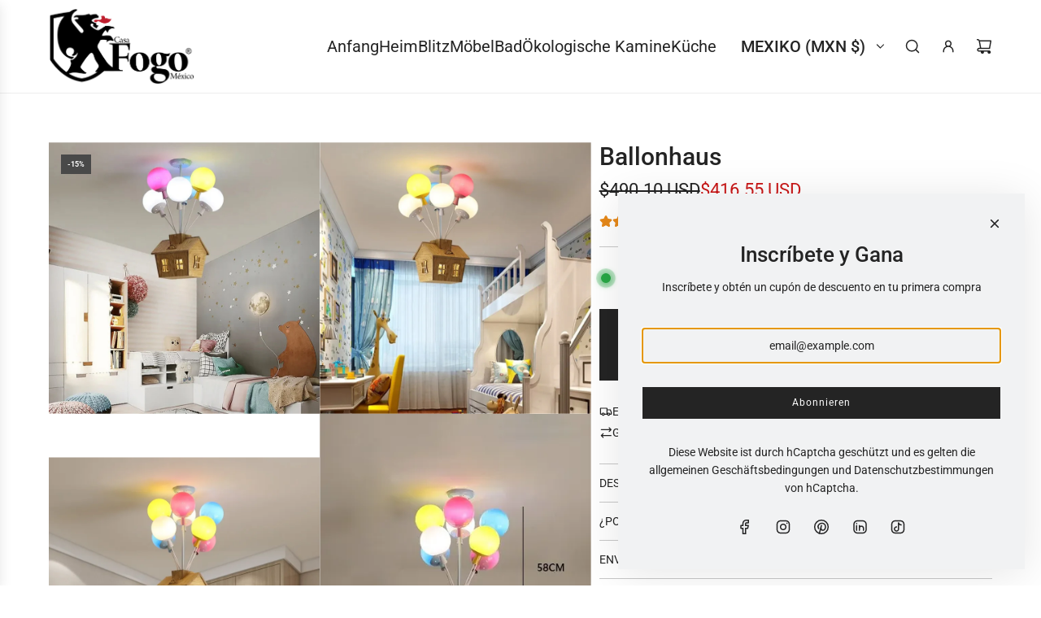

--- FILE ---
content_type: text/javascript
request_url: https://cdnwidget.judge.me/widget/write_review_modal.js
body_size: 25006
content:
!function(e){"use strict";var t={init:function(i){return this.each(function(){this.self=e(this),t.destroy.call(this.self),this.opt=e.extend(!0,{},e.fn.raty.defaults,i),t._adjustCallback.call(this),t._adjustNumber.call(this),t._adjustHints.call(this),this.opt.score=t._adjustedScore.call(this,this.opt.score),"img"!==this.opt.starType&&t._adjustStarType.call(this),t._adjustPath.call(this),t._createStars.call(this),this.opt.cancel&&t._createCancel.call(this),this.opt.precision&&t._adjustPrecision.call(this),t._createScore.call(this),t._apply.call(this,this.opt.score),t._setTitle.call(this,this.opt.score),t._target.call(this,this.opt.score),this.opt.readOnly?t._lock.call(this):(this.style.cursor="pointer",t._binds.call(this))})},_adjustCallback:function(){for(var e=["number","readOnly","score","scoreName","target","path"],t=0;t<e.length;t++)"function"==typeof this.opt[e[t]]&&(this.opt[e[t]]=this.opt[e[t]].call(this))},_adjustedScore:function(e){return e?t._between(e,0,this.opt.number):e},_adjustHints:function(){if(this.opt.hints||(this.opt.hints=[]),this.opt.halfShow||this.opt.half)for(var e=this.opt.precision?10:2,t=0;t<this.opt.number;t++){var i=this.opt.hints[t];"[object Array]"!==Object.prototype.toString.call(i)&&(i=[i]),this.opt.hints[t]=[];for(var r=0;e>r;r++){var a=i[r],n=i[i.length-1];void 0===n&&(n=null),this.opt.hints[t][r]=void 0===a?n:a}}},_adjustNumber:function(){this.opt.number=t._between(this.opt.number,1,this.opt.numberMax)},_adjustPath:function(){this.opt.path=this.opt.path||"",this.opt.path&&"/"!==this.opt.path.charAt(this.opt.path.length-1)&&(this.opt.path+="/")},_adjustPrecision:function(){this.opt.half=!0},_adjustStarType:function(){var e=["cancelOff","cancelOn","starHalf","starOff","starOn"];this.opt.path="";for(var t=0;t<e.length;t++)this.opt[e[t]]=this.opt[e[t]].replace(".","-")},_apply:function(e){t._fill.call(this,e),e&&(e>0&&this.score.val(e),t._roundStars.call(this,e))},_between:function(e,t,i){return Math.min(Math.max(parseFloat(e),t),i)},_binds:function(){this.cancel&&(t._bindOverCancel.call(this),t._bindClickCancel.call(this),t._bindOutCancel.call(this)),t._bindOver.call(this),t._bindClick.call(this),t._bindOut.call(this)},_bindClick:function(){var i=this;i.stars.on("click.raty",function(r){var a=!0,n=i.opt.half||i.opt.precision?i.self.data("score"):this.alt||e(this).data("alt");i.opt.click&&(a=i.opt.click.call(i,+n,r)),(a||void 0===a)&&(i.opt.half&&!i.opt.precision&&(n=t._roundHalfScore.call(i,n)),t._apply.call(i,n))})},_bindClickCancel:function(){var e=this;e.cancel.on("click.raty",function(t){e.score.removeAttr("value"),e.opt.click&&e.opt.click.call(e,null,t)})},_bindOut:function(){var e=this;e.self.on("mouseleave.raty",function(i){var r=+e.score.val()||void 0;t._apply.call(e,r),t._target.call(e,r,i),t._resetTitle.call(e),e.opt.mouseout&&e.opt.mouseout.call(e,r,i)})},_bindOutCancel:function(){var e=this;e.cancel.on("mouseleave.raty",function(i){var r=e.opt.cancelOff;if("img"!==e.opt.starType&&(r=e.opt.cancelClass+" "+r),t._setIcon.call(e,this,r),e.opt.mouseout){var a=+e.score.val()||void 0;e.opt.mouseout.call(e,a,i)}})},_bindOver:function(){var e=this,i=e.opt.half?"mousemove.raty":"mouseover.raty";e.stars.on(i,function(i){var r=t._getScoreByPosition.call(e,i,this);t._fill.call(e,r),e.opt.half&&(t._roundStars.call(e,r,i),t._setTitle.call(e,r,i),e.self.data("score",r)),t._target.call(e,r,i),e.opt.mouseover&&e.opt.mouseover.call(e,r,i)})},_bindOverCancel:function(){var e=this;e.cancel.on("mouseover.raty",function(i){var r=e.opt.path+e.opt.starOff,a=e.opt.cancelOn;"img"===e.opt.starType?e.stars.attr("src",r):(a=e.opt.cancelClass+" "+a,e.stars.attr("class",r)),t._setIcon.call(e,this,a),t._target.call(e,null,i),e.opt.mouseover&&e.opt.mouseover.call(e,null)})},_buildScoreField:function(){return e("<input />",{name:this.opt.scoreName,type:"hidden"}).appendTo(this)},_createCancel:function(){var t=this.opt.path+this.opt.cancelOff,i=e("<"+this.opt.starType+" />",{title:this.opt.cancelHint,"class":this.opt.cancelClass});"img"===this.opt.starType?i.attr({src:t,alt:"x"}):i.attr("data-alt","x").addClass(t),"left"===this.opt.cancelPlace?this.self.prepend("&#160;").prepend(i):this.self.append("&#160;").append(i),this.cancel=i},_createScore:function(){var i=e(this.opt.targetScore);this.score=i.length?i:t._buildScoreField.call(this)},_createStars:function(){for(var i=1;i<=this.opt.number;i++){var r=t._nameForIndex.call(this,i),a={alt:i,src:this.opt.path+this.opt[r]};"img"!==this.opt.starType&&(a={"data-alt":i,"class":a.src}),a.title=t._getHint.call(this,i),e("<"+this.opt.starType+" />",a).appendTo(this),this.opt.space&&this.self.append(i<this.opt.number?"&#160;":"")}this.stars=this.self.children(this.opt.starType)},_error:function(t){e(this).text(t),e.error(t)},_fill:function(e){for(var i=0,r=1;r<=this.stars.length;r++){var a,n=this.stars[r-1],o=t._turnOn.call(this,r,e);if(this.opt.iconRange&&this.opt.iconRange.length>i){var s=this.opt.iconRange[i];a=t._getRangeIcon.call(this,s,o),r<=s.range&&t._setIcon.call(this,n,a),r===s.range&&i++}else a=this.opt[o?"starOn":"starOff"],t._setIcon.call(this,n,a)}},_getFirstDecimal:function(e){var t=e.toString().split(".")[1],i=0;return t&&(i=parseInt(t.charAt(0),10),"9999"===t.slice(1,5)&&i++),i},_getRangeIcon:function(e,t){return t?e.on||this.opt.starOn:e.off||this.opt.starOff},_getScoreByPosition:function(i,r){var a=parseInt(r.alt||r.getAttribute("data-alt"),10);if(this.opt.half){var n=t._getWidth.call(this),o=parseFloat((i.pageX-e(r).offset().left)/n);a=a-1+o}return a},_getHint:function(e,i){if(0!==e&&!e)return this.opt.noRatedMsg;var r=t._getFirstDecimal.call(this,e),a=Math.ceil(e),n=this.opt.hints[(a||1)-1],o=n,s=!i||this.move;return this.opt.precision?(s&&(r=0===r?9:r-1),o=n[r]):(this.opt.halfShow||this.opt.half)&&(r=s&&0===r?1:r>5?1:0,o=n[r]),""===o?"":o||e},_getWidth:function(){var e=this.stars[0].width||parseFloat(this.stars.eq(0).css("font-size"));return e||t._error.call(this,"Could not get the icon width!"),e},_lock:function(){var e=t._getHint.call(this,this.score.val());this.style.cursor="",this.title=e,this.score.prop("readonly",!0),this.stars.prop("title",e),this.cancel&&this.cancel.hide(),this.self.data("readonly",!0)},_nameForIndex:function(e){return this.opt.score&&this.opt.score>=e?"starOn":"starOff"},_resetTitle:function(e){for(var i=0;i<this.opt.number;i++)this.stars[i].title=t._getHint.call(this,i+1)},_roundHalfScore:function(e){var i=parseInt(e,10),r=t._getFirstDecimal.call(this,e);return 0!==r&&(r=r>5?1:.5),i+r},_roundStars:function(e,i){var r,a=(e%1).toFixed(2);if(i||this.move?r=a>.5?"starOn":"starHalf":a>this.opt.round.down&&(r="starOn",this.opt.halfShow&&a<this.opt.round.up?r="starHalf":a<this.opt.round.full&&(r="starOff")),r){var n=this.opt[r],o=this.stars[Math.ceil(e)-1];t._setIcon.call(this,o,n)}},_setIcon:function(e,t){e["img"===this.opt.starType?"src":"className"]=this.opt.path+t},_setTarget:function(e,t){t&&(t=this.opt.targetFormat.toString().replace("{score}",t)),e.is(":input")?e.val(t):e.html(t)},_setTitle:function(e,i){if(e){var r=parseInt(Math.ceil(e),10),a=this.stars[r-1];a.title=t._getHint.call(this,e,i)}},_target:function(i,r){if(this.opt.target){var a=e(this.opt.target);a.length||t._error.call(this,"Target selector invalid or missing!");var n=r&&"mouseover"===r.type;if(void 0===i)i=this.opt.targetText;else if(null===i)i=n?this.opt.cancelHint:this.opt.targetText;else{"hint"===this.opt.targetType?i=t._getHint.call(this,i,r):this.opt.precision&&(i=parseFloat(i).toFixed(1));var o=r&&"mousemove"===r.type;n||o||this.opt.targetKeep||(i=this.opt.targetText)}t._setTarget.call(this,a,i)}},_turnOn:function(e,t){return this.opt.single?e===t:t>=e},_unlock:function(){this.style.cursor="pointer",this.removeAttribute("title"),this.score.removeAttr("readonly"),this.self.data("readonly",!1);for(var e=0;e<this.opt.number;e++)this.stars[e].title=t._getHint.call(this,e+1);this.cancel&&this.cancel.css("display","")},cancel:function(i){return this.each(function(){var r=e(this);r.data("readonly")!==!0&&(t[i?"click":"score"].call(r,null),this.score.removeAttr("value"))})},click:function(i){return this.each(function(){e(this).data("readonly")!==!0&&(i=t._adjustedScore.call(this,i),t._apply.call(this,i),this.opt.click&&this.opt.click.call(this,i,e.Event("click")),t._target.call(this,i))})},destroy:function(){return this.each(function(){var t=e(this),i=t.data("raw");i?t.off(".raty").empty().css({cursor:i.style.cursor}).removeData("readonly"):t.data("raw",t.clone()[0])})},getScore:function(){var e,t=[];return this.each(function(){e=this.score.val(),t.push(e?+e:void 0)}),t.length>1?t:t[0]},move:function(i){return this.each(function(){var r=parseInt(i,10),a=t._getFirstDecimal.call(this,i);r>=this.opt.number&&(r=this.opt.number-1,a=10);var n=t._getWidth.call(this),o=n/10,s=e(this.stars[r]),d=s.offset().left+o*a,l=e.Event("mousemove",{pageX:d});this.move=!0,s.trigger(l),this.move=!1})},readOnly:function(i){return this.each(function(){var r=e(this);r.data("readonly")!==i&&(i?(r.off(".raty").children("img").off(".raty"),t._lock.call(this)):(t._binds.call(this),t._unlock.call(this)),r.data("readonly",i))})},reload:function(){return t.set.call(this,{})},score:function(){var i=e(this);return arguments.length?t.setScore.apply(i,arguments):t.getScore.call(i)},set:function(t){return this.each(function(){e(this).raty(e.extend({},this.opt,t))})},setScore:function(i){return this.each(function(){e(this).data("readonly")!==!0&&(i=t._adjustedScore.call(this,i),t._apply.call(this,i),t._target.call(this,i))})}};e.fn.raty=function(i){return t[i]?t[i].apply(this,Array.prototype.slice.call(arguments,1)):"object"!=typeof i&&i?void e.error("Method "+i+" does not exist!"):t.init.apply(this,arguments)},e.fn.raty.defaults={cancel:!1,cancelClass:"raty-cancel",cancelHint:"Cancel this rating!",cancelOff:"cancel-off.png",cancelOn:"cancel-on.png",cancelPlace:"left",click:void 0,half:!1,halfShow:!0,hints:["1 star","2 stars","3 stars","4 stars","5 stars"],iconRange:void 0,mouseout:void 0,mouseover:void 0,noRatedMsg:"Not rated yet!",number:5,numberMax:20,path:void 0,precision:!1,readOnly:!1,round:{down:.25,full:.6,up:.76},score:void 0,scoreName:"score",single:!1,space:!1,starHalf:"jdgm-star jdgm--half",starOff:"jdgm-star jdgm--off",starOn:"jdgm-star jdgm--on",starType:"a",target:void 0,targetFormat:"{score}",targetKeep:!1,targetScore:void 0,targetText:"",targetType:"hint"}}(jdgm.$||jQuery),function(){this.JST||(this.JST={}),this.JST["templates/shopify_v3/write_review_modal/base"]=function(obj){var __p=[];with(obj||{})__p.push('<div class="',(""+widgetClassName).replace(/&/g,"&amp;").replace(/</g,"&lt;").replace(/>/g,"&gt;").replace(/"/g,"&quot;").replace(/'/g,"&#x27;").replace(/\//g,"&#x2F;"),' jdgm-write-review-modal" data-current-page="1" role="dialog" aria-modal="true"\n  style="display: none;">\n  <div class="jdgm-write-review-modal__overlay"></div>\n  <div class="jdgm-write-review-modal__container">\n    <div class="jdgm-write-review-modal__content">\n      <button class="jdgm-write-review-modal__close-btn" aria-label="Close review form">\n        <svg width="24" height="24" viewBox="0 0 24 24" fill="none" xmlns="http://www.w3.org/2000/svg"\n          aria-hidden="true">\n          <path d="M19 5L5 19" stroke="#202223" stroke-width="2" stroke-linecap="round" stroke-linejoin="round" />\n          <path d="M5 5L19 19" stroke="#202223" stroke-width="2" stroke-linecap="round" stroke-linejoin="round" />\n        </svg>\n      </button>\n\n      <div class="jdgm-write-review-modal__sections" role="region" aria-label="Review form pages">\n        <div class="jdgm-write-review-modal__section jdgm-write-review-modal__section--review-form-intro"></div>\n        <div class="jdgm-write-review-modal__section jdgm-write-review-modal__section--slider">\n          <div class="jdgm-write-review-modal__slider-container"></div>\n\n          <div class="jdgm-write-review-modal__navigation" role="navigation" aria-label="Review form navigation">\n            <button class="jdgm-write-review-modal__nav-btn jdgm-write-review-modal__nav-btn-back"\n              aria-label="Previous step" style="display: none;">\n              <svg width="16" height="16" viewBox="0 0 24 24" fill="none" xmlns="http://www.w3.org/2000/svg"\n                aria-hidden="true">\n                <path d="M19 12H5" stroke="currentColor" stroke-width="2" stroke-linecap="round"\n                  stroke-linejoin="round" />\n                <path d="M12 19L5 12L12 5" stroke="currentColor" stroke-width="2" stroke-linecap="round"\n                  stroke-linejoin="round" />\n              </svg>\n              ',jdgmSettings.widget_back_button_text,'\n            </button>\n            <button class="jdgm-write-review-modal__nav-btn jdgm-write-review-modal__nav-btn-next"\n              aria-label="Next step">\n              ',jdgmSettings.advanced_settings_next_step_button_text,'\n            </button>\n          </div>\n        </div>\n        <div class="jdgm-write-review-modal__section jdgm-write-review-modal__section--page--thank-you"></div>\n      </div>\n    </div>\n  </div>\n</div>\n');return __p.join("")}}.call(this),function(){this.JST||(this.JST={}),this.JST["templates/shopify_v3/write_review_modal/p1_form_intro"]=function(obj){var __p=[];with(obj||{})__p.push('<div class="jdgm-write-review-modal__page jdgm-write-review-modal__page--review-form-intro" data-page="1">\n  <div class="jdgm-write-review-modal__page-header">\n    <div class="jdgm-write-review-modal__title">\n      '),"undefined"!=typeof isLeavingShopReview&&isLeavingShopReview?__p.push("\n        ",jdgmSettings.store_review_form_title_text,"\n      "):__p.push("\n        ",jdgmSettings.review_content_screen_title_text,"\n      "),__p.push('\n    </div>\n    <div class="jdgm-write-review-modal__intro">\n      '),"undefined"!=typeof isLeavingShopReview&&isLeavingShopReview?__p.push("\n        ",jdgmSettings.store_review_form_introduction_text,"\n      "):__p.push("\n        ",jdgmSettings.review_content_introduction_text,"\n      "),__p.push('\n    </div>\n  </div>\n\n  <div class="jdgm-write-review-modal__form">\n    '),"undefined"!=typeof isLeavingShopReview&&isLeavingShopReview?(__p.push("\n      <!-- Store Review: Show shop logo -->\n      "),"undefined"!=typeof shopLogoUrl&&shopLogoUrl&&__p.push('\n        <div class="jdgm-write-review-modal__shop-logo">\n          <img src="',shopLogoUrl,'" alt="',jdgmSettings.shop_name||"Store",'">\n        </div>\n      '),__p.push("\n    ")):(__p.push("\n      <!-- Product Review: Show product image and title -->\n      "),"undefined"!=typeof productData&&productData&&productData.image_url&&__p.push('\n        <div class="jdgm-write-review-modal__product-image">\n          <img src="',productData.image_url,'" alt="',productData.title,'">\n        </div>\n      '),__p.push("\n      "),"undefined"!=typeof productData&&productData&&__p.push('\n        <div class="jdgm-write-review-modal__product-title">\n          ',productData.title,"\n        </div>\n      "),__p.push("\n    ")),__p.push('\n    <div class="jdgm-write-review-modal__stars" role="group" aria-label="Rating"></div>\n  </div>\n</div>\n');return __p.join("")}}.call(this),function(){this.JST||(this.JST={}),this.JST["templates/shopify_v3/write_review_modal/p2_review_details"]=function(obj){var __p=[];with(obj||{})__p.push('<div class="jdgm-write-review-modal__page jdgm-write-review-modal__page--review-details" data-page="2">\n  <div class="jdgm-write-review-modal__page-header">\n    <div class="jdgm-write-review-modal__product-title">\n      '),isLeavingShopReview?__p.push("\n        ",jdgmSettings.store_review_screen_title_text,"\n      "):__p.push("\n        ",productData.title,"\n      "),__p.push('\n    </div>\n    <div class="jdgm-write-review-modal__field-group jdgm-write-review-modal__field-group--stars">\n      <div class="jdgm-write-review-modal__stars" role="group" aria-label="Rating"\n        aria-describedby="jdgm-review-stars-error">\n      </div>\n      <div id="jdgm-review-stars-error" class="jdgm-write-review-modal__field-error"\n        role="alert" aria-live="polite" style="display: none;">\n      </div>\n    </div>\n  </div>\n\n  '),requiredText=jdgmSettings.rating_only_reviews_enabled?"":"("+jdgmSettings.write_review_flow_required_text+")",__p.push("\n  "),requiredAria=jdgmSettings.rating_only_reviews_enabled?"":'aria-required="true" required',__p.push('\n  <div class="jdgm-write-review-modal__form">\n    <div class="jdgm-write-review-modal__form-group jdgm-write-review-modal__form-group--review-content">\n      <div class="jdgm-write-review-modal__field-group jdgm-write-review-modal__field-group--review-body">\n        <label for="jdgm-review-body-input" class="jdgm-write-review-modal__field-label">\n          ',jdgmSettings.widget_review_body_field_text," ",requiredText,'\n        </label>\n        <textarea id="jdgm-review-body-input" name="review_body" class="jdgm-write-review-modal__field-input"\n          placeholder="',jdgmSettings.widget_review_body_placeholder_text,'"\n          aria-describedby="jdgm-review-body-error" ',requiredAria,'></textarea>\n        <div id="jdgm-review-body-error" class="jdgm-write-review-modal__field-error"\n          role="alert" aria-live="polite" style="display: none;">\n        </div>\n      </div>\n\n      '),jdgmSettings.widget_show_review_title_input&&__p.push('\n        <div class="jdgm-write-review-modal__field-group">\n          <label for="jdgm-review-title-input" class="jdgm-write-review-modal__field-label">\n            ',jdgmSettings.widget_review_title_field_text,'\n          </label>\n          <input type="text" id="jdgm-review-title-input" name="review_title" class="jdgm-write-review-modal__field-input"\n            placeholder="',jdgmSettings.widget_review_title_placeholder_text,'" data-manually-edited="false"\n            aria-describedby="jdgm-review-title-error" />\n          <div id="jdgm-review-title-error" class="jdgm-write-review-modal__field-error"\n            role="alert" aria-live="polite" style="display: none;">\n          </div>\n        </div>\n      '),__p.push('\n    </div>\n\n    <div class="jdgm-write-review-modal__gdpr-statement" role="region" aria-label="Privacy and Terms">\n      ',jdgmSettings.write_review_flow_gdpr_statement,"\n    </div>\n  </div>\n</div>\n");return __p.join("")}}.call(this),function(){this.JST||(this.JST={}),this.JST["templates/shopify_v3/write_review_modal/p3_about_you"]=function(obj){var __p=[];with(obj||{})__p.push('<div class="jdgm-write-review-modal__page jdgm-write-review-modal__page--about-you" data-page="3">\n  <div class="jdgm-write-review-modal__page-header">\n    <div class="jdgm-write-review-modal__title">\n      ',jdgmSettings.customer_information_screen_title_text,'\n    </div>\n    <div class="jdgm-write-review-modal__intro">\n      ',jdgmSettings.customer_information_introduction_text,'\n    </div>\n  </div>\n\n  <div class="jdgm-write-review-modal__form">\n    <div class="jdgm-write-review-modal__form-group">\n      <div class="jdgm-write-review-modal__field-group">\n        <label for="jdgm-email-input" class="jdgm-write-review-modal__field-label">\n          ',jdgmSettings.widget_email_field_text," (",jdgmSettings.write_review_flow_required_text,')\n        </label>\n        <input type="email" id="jdgm-email-input" name="reviewer_email" class="jdgm-write-review-modal__field-input"\n          placeholder="',jdgmSettings.widget_email_placeholder_text,'" aria-describedby="jdgm-email-error jdgm-email-help"\n          aria-required="true" required />\n        <div id="jdgm-email-error" class="jdgm-write-review-modal__field-error" role="alert" aria-live="polite"\n          style="display: none;"></div>\n        <div id="jdgm-email-help" class="jdgm-write-review-modal__field-help">\n          ',jdgmSettings.write_review_flow_privacy_message_text,'\n        </div>\n      </div>\n\n      <div class="jdgm-write-review-modal__field-group">\n        <label for="jdgm-name-input" class="jdgm-write-review-modal__field-label">\n          ',jdgmSettings.widget_name_field_text," (",jdgmSettings.write_review_flow_required_text,')\n        </label>\n        <input type="text" id="jdgm-name-input" name="reviewer_name" class="jdgm-write-review-modal__field-input"\n          placeholder="',jdgmSettings.widget_name_placeholder_text,'" aria-describedby="jdgm-name-error jdgm-name-help"\n          aria-required="true" required data-manually-edited="false" />\n        <div id="jdgm-name-error" class="jdgm-write-review-modal__field-error" role="alert" aria-live="polite"\n          style="display: none;"></div>\n        <div id="jdgm-name-help" class="jdgm-write-review-modal__field-help jdgm-write-review-modal__anonymous-help"\n          style="display: none;">\n          ',jdgmSettings.write_review_flow_visibility_text,'\n        </div>\n      </div>\n\n      <input type="hidden" id="jdgm-reviewer-name-format" name="reviewer_name_format" value="" />\n\n      <div class="jdgm-write-review-modal__field-group">\n        <label class="jdgm-write-review-modal__checkbox-label">\n          <input type="checkbox" id="jdgm-anonymous-checkbox" class="jdgm-write-review-modal__checkbox-input"\n            aria-describedby="jdgm-name-help" />\n          <span class="jdgm-write-review-modal__checkbox-custom"></span>\n          <span class="jdgm-write-review-modal__checkbox-text">\n            ',jdgmSettings.write_review_flow_anonymous_text,"\n          </span>\n        </label>\n      </div>\n    </div>\n  </div>\n</div>\n");return __p.join("")}}.call(this),function(){this.JST||(this.JST={}),this.JST["templates/shopify_v3/write_review_modal/p4_share_media"]=function(obj){var __p=[];with(obj||{})__p.push('<div class="jdgm-write-review-modal__page jdgm-write-review-modal__page--share-media" data-page="',(""+pageNumber).replace(/&/g,"&amp;").replace(/</g,"&lt;").replace(/>/g,"&gt;").replace(/"/g,"&quot;").replace(/'/g,"&#x27;").replace(/\//g,"&#x2F;"),'">\n  <div class="jdgm-write-review-modal__page-header">\n    <div class="jdgm-write-review-modal__title">\n      ',mediaScreenTitle,'\n    </div>\n    <div class="jdgm-write-review-modal__intro">\n      ',mediaScreenIntro,'\n    </div>\n  </div>\n\n  <div class="jdgm-write-review-modal__form jdgm-write-review-modal__form--share-media">\n    <div class="jdgm-write-review-modal__form-group jdgm-write-review-modal__form-group--share-media" style="max-height: 343.012px;">\n      <div class="jdgm-write-review-modal__field-group jdgm-write-review-modal__field-group--media-upload">\n        <div class="jdgm-write-review-modal__media-upload">\n          <div class="jdgm-write-review-modal__media-upload-icon" aria-hidden="true">\n            <svg width="32" height="33" viewBox="0 0 32 33" fill="none" xmlns="http://www.w3.org/2000/svg">\n              <path d="M14.5 24.85V6.3L8.5 12.3L6.35 10.15L16 0.5L25.65 10.15L23.5 12.3L17.5 6.3V24.85H14.5ZM3 32.5C2.2 32.5 1.5 32.2 0.9 31.6C0.3 31 0 30.3 0 29.5V22.35H3V29.5H29V22.35H32V29.5C32 30.3 31.7 31 31.1 31.6C30.5 32.2 29.8 32.5 29 32.5H3Z" fill="#333333"/>\n            </svg>\n          </div>\n          <div class="jdgm-write-review-modal__media-upload-prompt">\n            ',jdgmSettings.write_review_flow_media_upload_text,'\n          </div>\n          <div id="jdgm-file-error" class="jdgm-write-review-modal__field-error"\n            role="alert" aria-live="polite" style="display: none;" aria-hidden="true">\n          </div>\n        </div>\n        <input type="file" name="media" class="jdgm-write-review-modal__media-input"\n          multiple accept="',(""+acceptFileTypesString).replace(/&/g,"&amp;").replace(/</g,"&lt;").replace(/>/g,"&gt;").replace(/"/g,"&quot;").replace(/'/g,"&#x27;").replace(/\//g,"&#x2F;"),'" aria-label="',mediaScreenTitle,'"\n          aria-describedby="jdgm-file-error">\n        <div class="jdgm-write-review-modal__media-previews-container"></div>\n      </div>\n\n      '),jdgmSettings.enable_review_videos&&__p.push('\n        <div class="jdgm-write-review-modal__field-group">\n          <label class="jdgm-write-review-modal__field-label" for="yt_url">YouTube URL</label>\n          <input id="yt_url" class="jdgm-write-review-modal__field-input" name="yt_url" type="text"\n            placeholder="',jdgmSettings.reviewer_media_youtube_url_text,'"\n            aria-label="',jdgmSettings.reviewer_media_youtube_url_text,'" aria-describedby="jdgm-yt_url-error" />\n          <div id="jdgm-yt_url-error" class="jdgm-write-review-modal__field-error"\n            role="alert" aria-live="polite" style="display: none;"></div>\n        </div>\n      '),__p.push("\n    </div>\n  </div>\n</div>\n");return __p.join("")}}.call(this),function(){this.JST||(this.JST={}),this.JST["templates/shopify_v3/write_review_modal/p5_custom_questions"]=function(obj){var __p=[];with(obj||{})__p.push('<div class="jdgm-write-review-modal__page jdgm-write-review-modal__page--custom-questions" data-page="',pageNumber,'">\n  <div class="jdgm-write-review-modal__page-header">\n    <div class="jdgm-write-review-modal__title">\n      ',jdgmSettings.custom_questions_screen_title_text,'\n    </div>\n    <div class="jdgm-write-review-modal__intro">\n      ',jdgmSettings.custom_questions_introduction_text,'\n    </div>\n  </div>\n\n  <div class="jdgm-write-review-modal__form jdgm-write-review-modal__form--custom-questions">\n    <div class="jdgm-write-review-modal__form-group jdgm-write-review-modal__form-group--custom-questions" '),cQMaxHeight&&__p.push('style="height: ',Math.max(cQMaxHeight-5,0),'px;"'),__p.push(">\n      "),cfQuestions&&cfQuestions.length>0?(__p.push("\n        "),jdgm.asyncEach(cfQuestions,function(e){__p.push("\n          ");var t=e.required&&!jdgmSettings.rating_only_reviews_enabled?"required":"",i=e.required&&!jdgmSettings.rating_only_reviews_enabled?'aria-required="true"':"",r="_"+Math.floor(1e6*Math.random())+1,a="cf_option_"+e.cf_options[0].id+r,n="cf_answers["+e.id+"]";if(__p.push('\n\n          <div class="jdgm-write-review-modal__field-group jdgm-cf"  data-type="',e.question_type,'"\n            role="group" aria-labelledby="jdgm_question_label_',e.id,'">\n            <div class="jdgm-write-review-modal__field-group-header">\n              <div id="jdgm_question_label_',e.id,'" class="jdgm-write-review-modal__field-label">\n                ',e.question,"\n                "),e.required&&__p.push('\n                  <span class="jdgm-cf__required-sym" aria-hidden="true"> * </span>\n                '),__p.push("\n                </div>\n              "),["single","multiple","scale"].includes(e.question_type)&&(__p.push('\n                <div class="jdgm-write-review-modal__field-label-help">\n                  '),"multiple"==e.question_type?__p.push("\n                    ",jdgmSettings.write_review_flow_multiple_selection_help_text,"\n                  "):__p.push("\n                    ",jdgmSettings.write_review_flow_single_selection_help_text,"\n                  "),__p.push("\n                </div>\n              ")),__p.push('\n            </div>\n\n            <div class="jdgm-cf__options">\n              <input type="hidden" name="',n,'[cf_question_id]" value="',e.id,'" />\n\n              '),"slider"==e.question_type){__p.push("\n                ");var o=e.cf_options[0].title,s=e.cf_options[e.cf_options_count-1].title;__p.push('\n                <input type="hidden" name="',n,'[slider_text][]" value="',o,'" />\n                <input type="hidden" name="',n,'[slider_text][]" value="',s,'" />\n                <div class="jdgm-cf__option jdgm-rev__slider-wrapper">\n                  <input id="',a,'" class="jdgm-cf-input jdgm-rev__slider-range" type="range"\n                    name="',n,'[value]" value="50" min="0" max="100" step="10"\n                    ',t," ",i,' />\n                </div>\n                <div class="jdgm-rev__slider-extreme-values">\n                  <div class="jdgm-write-review-modal__field-label jdgm-rev__slider-first">\n                    ',o,'\n                  </div>\n                  <div class="jdgm-write-review-modal__field-label jdgm-rev__slider-last">\n                    ',s,"\n                  </div>\n                </div>\n              ")}else __p.push("\n                "),jdgm.asyncEach(e.cf_options,function(o,s){__p.push("\n                  ");var d="cf_option_"+o.id+r;if(__p.push('\n                  <div class="jdgm-cf__option">\n                    '),"single"==e.question_type)__p.push('\n                      <input id="',d,'" class="jdgm-cf-input jdgm-write-review-modal__chip-input"\n                        type="radio" name="',n,'[value]" value="',o.title,'"\n                        ',t," ",i,' />\n                      <label class="jdgm-write-review-modal__chip-label" for="',d,'">\n                        ',o.title,"\n                      </label>\n                    ");else if("multiple"==e.question_type)__p.push('\n                      <input id="',d,'"\n                        class="jdgm-cf-input jdgm-write-review-modal__chip-input" type="checkbox"\n                        name="',n,'[value][]" value="',o.title,'"\n                        ',t," ",i,' />\n                      <label class="jdgm-write-review-modal__chip-label" for="',d,'">\n                        ',o.title,"\n                      </label>\n                    ");else if("text"==e.question_type)__p.push('\n                      <input id="',a,'"\n                        class="jdgm-cf-input jdgm-write-review-modal__field-input" type="text"\n                        name="',n,'[value]"\n                        placeholder="',jdgmSettings.widget_write_your_answer_here_text,'"\n                        ',t," ",i," />\n                    ");else if("scale"==e.question_type){__p.push("\n                      ");100*(s+1)/e.cf_options_count;__p.push('\n                      <input id="',d,'"\n                        class="jdgm-cf-input jdgm-write-review-modal__chip-input" type="radio"\n                        name="',n,'[value]"\n                        value="',s+1+"/"+e.cf_options_count,'"\n                        ',t," ",i,' />\n                      <label class="jdgm-write-review-modal__chip-label" for="',d,'">\n                        ',o.title,"\n                      </label>\n                    ")}__p.push("\n                  </div>\n                ")}),__p.push("\n              ");__p.push('\n            </div>\n\n            <div id="jdgm-cf-error-',e.id,'" class="jdgm-write-review-modal__field-error"\n              role="alert" aria-live="polite" style="display: none;">\n              ',jdgmSettings.write_review_flow_required_field_error_text,"\n            </div>\n          </div>\n        ")}),__p.push("\n      ")):__p.push('\n        <div class="jdgm-write-review-modal__field-group">\n          <div class="jdgm-write-review-modal__loading">\n            <div class="jdgm-spinner"></div>\n          </div>\n        </div>\n      '),__p.push("\n    </div>\n  </div>\n</div>\n");return __p.join("")}}.call(this),function(){this.JST||(this.JST={}),this.JST["templates/shopify_v3/write_review_modal/p6_thank_you"]=function(obj){var __p=[];with(obj||{}){__p.push("");var showStoreReviews="true"==jdgm.AUTO_STORE_REVIEWS&&jdgmSettings.request_store_review_after_product_review&&!hasLeftShopReview;__p.push('\n<div class="jdgm-write-review-modal__page jdgm-write-review-modal__page--thank-you" data-page="',(""+pageNumber).replace(/&/g,"&amp;").replace(/</g,"&lt;").replace(/>/g,"&gt;").replace(/"/g,"&quot;").replace(/'/g,"&#x27;").replace(/\//g,"&#x2F;"),'">\n  <!-- Thank You Section -->\n  <div class="jdgm-write-review-modal__form jdgm-write-review-modal__form--thank-you">\n    <div class="jdgm-write-review-modal__title">\n      ',jdgmSettings.review_submitted_screen_title_text,'\n    </div>\n    <div class="jdgm-write-review-modal__intro">\n      ',jdgmSettings.review_submitted_screen_thank_you_text,"\n    </div>\n    "),"never"===jdgmSettings.review_verification_email_status||hasToken||__p.push('\n      <div class="jdgm-write-review-modal__text">\n        ',jdgmSettings.review_submitted_screen_email_verification_text,"\n      </div>\n    "),__p.push('\n    <div class="jdgm-write-review-modal__form--thank-you-separator" aria-hidden="true"></div>\n    <!-- Store Reviews Section -->\n    '),showStoreReviews&&__p.push('\n      <div class="jdgm-write-review-modal__title">\n        ',jdgmSettings.review_submitted_request_store_review_text,'\n      </div>\n  \n      <div class="jdgm-write-review-modal__intro">\n        ',jdgmSettings.store_review_introduction_text,'\n      </div>\n      <div class="jdgm-write-review-modal__stars jdgm-write-review-modal__stars-container" role="group" aria-label="Rating"></div>\n    '),
__p.push("\n  </div>\n\n  <!-- Close Button -->\n  "),showStoreReviews||__p.push('\n    <div class="jdgm-write-review-modal__navigation" role="navigation" aria-label="Review form navigation">\n      <button class="jdgm-write-review-modal__nav-btn jdgm-write-review-modal__nav-btn-close"\n        aria-label="Close review form">\n        ',jdgmSettings.advanced_settings_close_review_button_text,"\n      </button>\n    </div>\n  "),__p.push("\n</div>\n")}return __p.join("")}}.call(this),function(){this.JST||(this.JST={}),this.JST["templates/shopify_v3/write_review_modal/media_preview"]=function(obj){var __p=[];with(obj||{})__p.push('<div class="jdgm-write-review-modal__media-preview-container" data-type=\'',(""+mediaType).replace(/&/g,"&amp;").replace(/</g,"&lt;").replace(/>/g,"&gt;").replace(/"/g,"&quot;").replace(/'/g,"&#x27;").replace(/\//g,"&#x2F;"),'\'>\n  <div class="jdgm-write-review-modal__media-preview-content">\n    <div class="jdgm-write-review-modal__media-delete">\n      <svg width="24" height="25" viewBox="0 0 24 25" fill="none" xmlns="http://www.w3.org/2000/svg">\n        <rect y="0.5" width="24" height="24" rx="12" fill="white"/>\n        <path d="M13.4263 12.5123L18.7193 7.21929C18.8148 7.12704 18.891 7.0167 18.9434 6.89469C18.9958 6.77269 19.0234 6.64147 19.0245 6.50869C19.0257 6.37591 19.0004 6.24423 18.9501 6.12133C18.8998 5.99844 18.8256 5.88679 18.7317 5.79289C18.6378 5.699 18.5261 5.62475 18.4032 5.57447C18.2803 5.52419 18.1487 5.49888 18.0159 5.50004C17.8831 5.50119 17.7519 5.52878 17.6299 5.58119C17.5079 5.6336 17.3975 5.70978 17.3053 5.80529L12.0123 11.0983L6.71929 5.80529C6.53069 5.62313 6.27808 5.52234 6.01589 5.52461C5.75369 5.52689 5.50288 5.63206 5.31747 5.81747C5.13206 6.00288 5.02689 6.25369 5.02461 6.51589C5.02234 6.77808 5.12313 7.03069 5.30529 7.21929L10.5983 12.5123L5.30529 17.8053C5.20978 17.8975 5.1336 18.0079 5.08119 18.1299C5.02878 18.2519 5.00119 18.3831 5.00004 18.5159C4.99888 18.6487 5.02419 18.7803 5.07447 18.9032C5.12475 19.0261 5.199 19.1378 5.29289 19.2317C5.38679 19.3256 5.49844 19.3998 5.62133 19.4501C5.74423 19.5004 5.87591 19.5257 6.00869 19.5245C6.14147 19.5234 6.27269 19.4958 6.39469 19.4434C6.5167 19.391 6.62704 19.3148 6.71929 19.2193L12.0123 13.9263L17.3053 19.2193C17.4939 19.4014 17.7465 19.5022 18.0087 19.5C18.2709 19.4977 18.5217 19.3925 18.7071 19.2071C18.8925 19.0217 18.9977 18.7709 19 18.5087C19.0022 18.2465 18.9014 17.9939 18.7193 17.8053L13.4263 12.5123Z" fill="#333333"/>\n      </svg>\n    </div>\n    <div class="jdgm-write-review-modal__spinner-wrapper">\n      <div class="jdgm-write-review-modal__progress-text"></div>\n      <div class="jdgm-write-review-modal__spinner"></div>\n    </div>\n  </div>\n</div>\n');return __p.join("")}}.call(this),function(){this.JST||(this.JST={}),this.JST["templates/shopify_v3/write_review_modal/settings_css_style"]=function(obj){var __p=[];with(obj||{})__p.push("<style>\n  .jdgm-write-review-modal {\n    .jdgm-write-review-modal__overlay {\n      background-color: ",reviewFormModalOverlayColor,";\n    }\n\n    .jdgm-write-review-modal__content {\n      background-color: ",reviewFormBackgroundColor,";\n    }\n\n    .jdgm-write-review-modal__title,\n    .jdgm-write-review-modal__intro,\n    .jdgm-write-review-modal__text,\n    .jdgm-write-review-modal__product-title,\n    .jdgm-write-review-modal__stars::before,\n    .jdgm-write-review-modal__stars::after,\n    .jdgm-write-review-modal__field-label,\n    .jdgm-write-review-modal__field-label-help,\n    .jdgm-write-review-modal__chip-label,\n    .jdgm-write-review-modal__checkbox-text,\n    .jdgm-media-input-prompt-text {\n      color: ",reviewFormTextColor,";\n    }\n\n    .jdgm-write-review-modal__nav-btn {\n      border-radius: ",reviewFormCornerRadius,";\n      background-color: ",reviewFormButtonColor,";\n      color: ",reviewFormButtonTextColor,";\n    }\n\n    .jdgm-write-review-modal__btn--contact-us {\n      background-color: ",reviewFormButtonColor,";\n      color: ",reviewFormButtonTextColor,";\n    }\n\n    .jdgm-write-review-modal__btn--leave-review {\n      color: ",reviewFormButtonColor,";\n      border: 2px solid ",reviewFormButtonColor,";\n    }\n\n    .jdgm-write-review-modal__btn--leave-review:hover {\n      background-color: ",reviewFormButtonColor,";\n      color: ",reviewFormButtonTextColor,";\n    }\n\n    .jdgm-write-review-modal__stars .jdgm-star {\n      color: ",reviewFormStarColor,";\n    }\n\n    .jdgm-write-review-modal__stars::before {\n      visibility: ",jdgmSettings.show_review_guidance_text?"visible":"hidden",";\n      content: '",jdgmSettings.one_star_review_guidance_text,"';\n    }\n\n    .jdgm-write-review-modal__stars::after {\n      visibility: ",jdgmSettings.show_review_guidance_text?"visible":"hidden",";\n      content: '",jdgmSettings.five_star_review_guidance_text,"';\n    }\n\n    .jdgm-write-review-modal__page--review-details {\n      .jdgm-write-review-modal__page-header {\n        margin-bottom: ",jdgmSettings.show_review_guidance_text?"60px":"40px",";\n      }\n\n      .jdgm-write-review-modal__field-group--stars .jdgm-write-review-modal__field-error {\n        top: ",jdgmSettings.show_review_guidance_text?"65px":"48px",";\n      }\n    }\n\n    .jdgm-write-review-modal__field-input {\n      border-radius: ",reviewFormCornerRadius,";\n      background-color: ",reviewFormFieldBackgroundColor,";\n    }\n\n    .jdgm-write-review-modal__field-input:focus {\n      border-color: ",reviewFormButtonColor,";\n    }\n\n    .jdgm-write-review-modal__chip-input:checked+.jdgm-write-review-modal__chip-label {\n      background-color: ",reviewFormButtonColor,";\n      color: ",reviewFormButtonTextColor,";\n    }\n\n    .jdgm-write-review-modal__chip-label:hover {\n      background-color: ",reviewFormButtonColor,";\n      color: ",reviewFormButtonTextColor,";\n    }\n\n    .jdgm-write-review-modal__checkbox-input:checked+.jdgm-write-review-modal__checkbox-custom {\n      border-color: ",reviewFormButtonColor,";\n      background-color: ",reviewFormButtonColor,";\n    }\n\n    .jdgm-write-review-modal__field-group--media-upload {\n      border-radius: ",reviewFormCornerRadius,";\n    }\n\n    .jdgm-write-review-modal__page .jdgm-form__fieldset .jdgm-picture-fieldset__box--input {\n      background-color: ",reviewFormFieldBackgroundColor,";\n      border-color: ",reviewFormButtonColor,";\n      border-radius: ",reviewFormCornerRadius,";\n    }\n\n    .jdgm-write-review-modal__page .jdgm-picture-fieldset__delete {\n      background-color: ",reviewFormButtonColor,";\n      color: ",reviewFormButtonTextColor,";\n    }\n\n    .jdgm-write-review-modal__page .jdgm-picture-fieldset__delete:hover {\n      background-color: ",reviewFormButtonColor,";\n      color: ",reviewFormButtonTextColor,";\n    }\n\n    .jdgm-write-review-modal__field-group.jdgm-cf {\n      .jdgm-rev__slider-range {\n        border-radius: ",reviewFormCornerRadius,";\n        background-color: ",reviewFormButtonColor,"33;\n      }\n\n      .jdgm-rev__slider-range::-webkit-slider-thumb {\n        border-color: ",reviewFormButtonColor,";\n      }\n\n      .jdgm-rev__slider-range::-moz-range-thumb {\n        border-color: ",reviewFormButtonColor,";\n      }\n    }\n\n    @media only screen and (min-width: 768px) {\n      .jdgm-write-review-modal__content {\n        border-radius: ",reviewFormCornerRadius,";\n      }\n    }\n  }\n</style>\n");return __p.join("")}}.call(this),function(){this.JST||(this.JST={}),this.JST["templates/shopify_v3/write_review_modal/p2_negative_resolution"]=function(obj){var __p=[];with(obj||{})__p.push('<div class="jdgm-write-review-modal__page jdgm-write-review-modal__page--negative-resolution" data-page="2"\n  data-hide-nav="true">\n  <div class="jdgm-write-review-modal__page-header jdgm-write-review-modal__page-header--centered">\n    <div class="jdgm-write-review-modal__product-title">\n      ',productData.title,'\n    </div>\n    <div\n      class="jdgm-write-review-modal__field-group jdgm-write-review-modal__field-group--stars jdgm-write-review-modal__field-group--centered">\n      <div class="jdgm-write-review-modal__stars" role="group" aria-label="Rating"\n        aria-describedby="jdgm-review-stars-error">\n      </div>\n      <div id="jdgm-review-stars-error" class="jdgm-write-review-modal__field-error" role="alert" aria-live="polite"\n        style="display: none;">\n      </div>\n    </div>\n  </div>\n\n  <div class="jdgm-write-review-modal__form">\n    <div class="jdgm-write-review-modal__form-group jdgm-write-review-modal__form-group--negative-resolution">\n      <div class="jdgm-write-review-modal__negative-resolution-content">\n        <h2 class="jdgm-write-review-modal__negative-resolution-title">\n          ',jdgmSettings.negative_review_resolution_screen_title_text,'\n        </h2>\n        <div class="jdgm-write-review-modal__negative-resolution-text">\n          ',jdgmSettings.negative_review_resolution_text,'\n        </div>\n        <div class="jdgm-write-review-modal__negative-resolution-contact">\n          <button type="button" class="jdgm-write-review-modal__btn jdgm-write-review-modal__btn--contact-us">\n            ',jdgmSettings.negative_review_resolution_button_text,'\n          </button>\n        </div>\n        <div class="jdgm-write-review-modal__negative-resolution-actions">\n          <a class="jdgm-write-review-modal__btn jdgm-write-review-modal__btn--back">\n            <svg width="16" height="16" viewBox="0 0 24 24" fill="none" xmlns="http://www.w3.org/2000/svg">\n              <path d="M19 12H5" stroke="currentColor" stroke-width="2" stroke-linecap="round"\n                stroke-linejoin="round" />\n              <path d="M12 19L5 12L12 5" stroke="currentColor" stroke-width="2" stroke-linecap="round"\n                stroke-linejoin="round" />\n            </svg>\n            ',jdgmSettings.widget_back_button_text,'\n          </a>\n          <button type="button" class="jdgm-write-review-modal__btn jdgm-write-review-modal__btn--leave-review">\n            ',jdgmSettings.negative_review_resolution_proceed_with_review_text,"\n          </button>\n        </div>\n      </div>\n    </div>\n  </div>\n</div>\n");return __p.join("")}}.call(this),function(){var e;e=function(){function e(e){this.$=e,this.widgetClassName=null,this.productId=null,this.mediaEnabled=!1,this.customQuestionsEnabled=!1,this.showCustomQuestions=!0,this.productData=null,this.pageNumbers=null,this.rating=null,this.$modal=null,this.$navNextButton=null,this.$navCloseButton=null,this.$closeButton=null,this.$modalSections=null,this.$sliderContainer=null,this.$pages=null,this.originalReviewerEmail=null,this.hasLeftShopReview=!1,this.startedStoreReviewFromIntro=!1,this.rtl=!1}var t,i,r,a,n,o,s,d,l,m;return s="jdgm-review-widget-modal",t="jdgm-all-reviews-modal",a="jdgm-reviews-tab-modal",m="jdgm-write-review-modal",o=100,n=5e3,r=100,i=/^fulfilled_phone_.*@example.com$/,d=0,l="store-review-collection",e.prototype.setup=function(e,t,i){return null==i&&(i={}),this.widgetClassName=e,this.productId=parseInt(t||0,10),this.mediaEnabled=jdgmSettings.enable_review_pictures||jdgmSettings.enable_review_videos,this.customQuestionsEnabled=jdgmSettings.enable_custom_form,this.isLeavingShopReview=i.isLeavingShopReview||!1,this.startedStoreReviewFromIntro=i.startedStoreReviewFromIntro||!1,this.storeReviewData=null,this.rtl=this._detectRtl(),new Promise(function(e){return function(t,i){return setTimeout(function(){return e.widgetClassName!==s||e.productId<=0?void i(!1):(e.productData=e._getProductDataFromDOM(),e._renderModalTemplates(),e._removeBrokenProductImage(),e._setupModalObjects(),e._addModalStyles(),e._setupRatingStars(),e._setupReviewFormIntroPage(),e._setupReviewDetailsPage(),e._setupNegativeResolutionPage(),e._setupAboutYouPage(),e._setupShareMediaPage(),e._setupWriteReviewModalNavigation(),e._setupCustomQuestionsPage(),e._setupThankYouPage(),t(!0))},0)}}(this))},e.prototype.showModalPage=function(e,t){var i,r,a;if(null==e&&(e=null),null==t&&(t=0),e)e=parseInt(e,10);else{if(r=this.$.urlParam("judgeme_follow_up_token"),a=this.$.urlParam("judgeme_token"),r&&!a&&!window.jdgm_follow_up_review_data&&3>t)return void setTimeout(function(e){return function(){return e.showModalPage(null,t+1)}}(this),200);e=this._determineStartingPage()}return 1===e&&this.isLeavingShopReview&&(this.$modal.data("started-from-thank-you",!1),this._remountIntroPage(),this._updatePagesObject(),this._loadCustomQuestions()),this.$modal.data("current-page",e),this._navButtonsVisibility(this.$pages.length,e),i=this.rtl?1:-1,1===e?(this.$modalSections.css("transform","translateX(0)"),this.$sliderContainer.css("transform","translateX(0)")):2===e?(this.$modalSections.css("transform","translateX("+i*(e-1)*100+"%)"),this.$sliderContainer.css("transform","translateX(0)"),this.isLeavingShopReview&&!this.$modal.find(".jdgm-write-review-modal__page--review-details").data("store-review-mode")&&(this._remountReviewDetailsPage(),this.$modal.find(".jdgm-write-review-modal__page--review-details").data("store-review-mode",!0))):e>2&&e<this.pageNumbers.thankYou?(this.$modalSections.css("transform","translateX("+100*i+"%)"),this.$sliderContainer.css("transform","translateX("+i*(e-2)*100+"%)")):e===this.pageNumbers.thankYou&&(this.$modalSections.css("transform","translateX("+200*i+"%)"),this.$sliderContainer.css("transform","translateX("+i*(this.$pages.length-3)*100+"%)")),this.$modal.is(":hidden")&&(this.$modal.fadeIn(),this.$modal.trigger("jdgm.modal.opened")),this.$modal.find(".jdgm-write-review-modal__page").removeClass("current-page"),this.$modal.find(".jdgm-write-review-modal__page").each(function(t){return function(i,r){var a;return a=t.$(r),parseInt(a.data("page"),10)===e?a.addClass("current-page"):void 0}}(this)),this.$modal.find(".jdgm-write-review-modal__section").each(function(e){return function(t,i){var r,a;return r=e.$(i),a=r.find(".jdgm-write-review-modal__page.current-page").length>0,r.toggleClass("current-section",a)}}(this))},e.prototype._getProductDataFromDOM=function(){var e,t,i,r;return t=this.$(".jdgm-review-widget"),this.isLeavingShopReview?{title:"",image_url:""}:0===t.length?null:(r=t.data("product-title"),e=t.find(".jdgm-rev-widg, .jm-review-widget"),e.length>0&&(i=e.data("image-url")),!i&&jdgm.shopPreviews&&(i=t.data("product-image-url")),!this.productId||this.productId<=0||!r?null:{title:r,image_url:i||""})},e.prototype._detectRtl=function(){var e;return"rtl"===(null!=(e=window.getComputedStyle(document.documentElement))?e.direction:void 0)},e.prototype._renderModalTemplates=function(){var e,t,i,r,a,n,o,s,d,l,u;return i=JST["templates/shopify_v3/write_review_modal/base"]({widgetClassName:this.widgetClassName}),a=JST["templates/shopify_v3/write_review_modal/p1_form_intro"]({productData:this.productData,isLeavingShopReview:this.isLeavingShopReview,shopLogoUrl:jdgmSettings.shop_logo_url||null}),d=JST["templates/shopify_v3/write_review_modal/p2_review_details"]({productData:this.productData,isLeavingShopReview:this.isLeavingShopReview}),e=JST["templates/shopify_v3/write_review_modal/p3_about_you"],s=JST["templates/shopify_v3/write_review_modal/p2_negative_resolution"]({productData:this.productData}),this.$("body").prepend(i),this.$modal=this.$("."+this.widgetClassName+"."+m),this.$modal.find(".jdgm-write-review-modal__section--review-form-intro").append(a),this.$sliderContainer=this.$modal.find(".jdgm-write-review-modal__slider-container"),this.$sliderContainer.append(d),this.$sliderContainer.append(s),this.$sliderContainer.append(e),this.$modal.find(".jdgm-write-review-modal__page--negative-resolution").hide(),this.pageNumbers=this._conditionalPagesNumbers(),this.pageNumbers.shareMedia&&(o="",n="",jdgmSettings.enable_review_pictures&&jdgmSettings.enable_review_videos?(o=jdgmSettings.reviewer_media_screen_title_picture_or_video_text,n=jdgmSettings.reviewer_media_introduction_picture_or_video_text):jdgmSettings.enable_review_pictures?(o=jdgmSettings.reviewer_media_screen_title_picture_text,n=jdgmSettings.reviewer_media_introduction_picture_text):jdgmSettings.enable_review_videos&&(o=jdgmSettings.reviewer_media_screen_title_video_text,n=jdgmSettings.reviewer_media_introduction_video_text),t=[],jdgmSettings.enable_review_pictures&&(t=t.concat(["image/jpeg","image/jpg","image/png","image/gif","image/webp"])),jdgmSettings.enable_review_videos&&(t=t.concat(["video/mp4","video/mov","video/webm","video/x-m4v","video/*"])),l=JST["templates/shopify_v3/write_review_modal/p4_share_media"]({pageNumber:this.pageNumbers.shareMedia,mediaScreenTitle:o,mediaScreenIntro:n,acceptFileTypesString:t.join(",")}),this.$sliderContainer.append(l)),this.pageNumbers.customQuestions&&(r=JST["templates/shopify_v3/write_review_modal/p5_custom_questions"]({pageNumber:this.pageNumbers.customQuestions,cfQuestions:[],cQMaxHeight:null}),this.$sliderContainer.append(r)),u=JST["templates/shopify_v3/write_review_modal/p6_thank_you"]({pageNumber:this.pageNumbers.thankYou,hasToken:!!this.$.urlParam("judgeme_token"),hasLeftShopReview:this.hasLeftShopReview}),this.$modal.find(".jdgm-write-review-modal__section--page--thank-you").append(u)},e.prototype._removeBrokenProductImage=function(){return this.$productImage=this.$modal.find(".jdgm-write-review-modal__product-image img"),this.$productImage.length?this.$productImage.on("error",function(e){return function(t){return e.$(t.currentTarget).parent().remove()}}(this)):void 0},e.prototype._setupModalObjects=function(){return this.$modal.data("product-id",this.productId),this.$navNextButton=this.$modal.find(".jdgm-write-review-modal__nav-btn-next"),this.$navBackButton=this.$modal.find(".jdgm-write-review-modal__nav-btn-back"),this.$navCloseButton=this.$modal.find(".jdgm-write-review-modal__nav-btn-close"),this.$closeButton=this.$modal.find(".jdgm-write-review-modal__close-btn"),this.$modalSections=this.$modal.find(".jdgm-write-review-modal__sections"),this.$pages=this.$modal.find(".jdgm-write-review-modal__page")},e.prototype._addModalStyles=function(){var e,t,i,r,a,n,o,s,d;switch(jdgmSettings.review_form_corner_style){case"square":r="0";break;case"soft":r="8px";break;case"round":r="16px";break;case"extra_round":r="24px"}switch(jdgmSettings.review_form_color_scheme){case"default":o=jdgmSettings.widget_primary_color,s="#333333",e="#ffffff",a="#fafafa",t=jdgmSettings.widget_primary_color,i="#ffffff",n="#000000";break;case"custom":o=jdgmSettings.review_form_star_color,s=jdgmSettings.review_form_text_color,e=jdgmSettings.review_form_background_color,a=jdgmSettings.review_form_field_background_color,t=jdgmSettings.review_form_button_color,i=jdgmSettings.review_form_button_text_color,n=jdgmSettings.review_form_modal_overlay_color}return d=JST["templates/shopify_v3/write_review_modal/settings_css_style"]({reviewFormStarColor:o,reviewFormTextColor:s,reviewFormBackgroundColor:e,reviewFormFieldBackgroundColor:a,reviewFormButtonColor:t,reviewFormButtonTextColor:i,reviewFormModalOverlayColor:n,reviewFormCornerRadius:r}),this.$("head").append(d)},e.prototype._setupRatingStars=function(){var e;return e=0,this.$rating=this.$modal.find(".jdgm-write-review-modal__stars"),this.$rating.raty({score:e}),this.$jdgmStar=this.$rating.find(".jdgm-star"),this.$jdgmStar.attr("role","button"),this.$jdgmStar.attr("aria-label",this.$jdgmStar.attr("title")),this.$jdgmStar.attr("tabindex","0")},e.prototype._setupReviewFormIntroPage=function(){return this.$starsFormIntro=this.$modal.find(".jdgm-write-review-modal__page--review-form-intro .jdgm-write-review-modal__stars .jdgm-star"),this.$starsReviewDetails=this.$modal.find(".jdgm-write-review-modal__page--review-details .jdgm-write-review-modal__stars .jdgm-star"),this.$starsNegativeResolution=this.$modal.find(".jdgm-write-review-modal__page--negative-resolution .jdgm-write-review-modal__stars .jdgm-star"),this.$starsFormIntro.off("click.writeReviewModal"),this.$starsFormIntro.on("click.writeReviewModal",function(e){return function(t){var i,r,a;return e.$target=e.$(t.currentTarget),i=e.$target.siblings("input").val(),e.rating=parseInt(i||0,10),e.rating>=1&&e.rating<=5?e.isLeavingShopReview?(e.$modal.find(".jdgm-write-review-modal__page--review-details").data("store-review-mode")||(e._remountReviewDetailsPage(),e.$modal.find(".jdgm-write-review-modal__page--review-details").data("store-review-mode",!0)),e.$starsReviewDetails=e.$modal.find(".jdgm-write-review-modal__page--review-details .jdgm-write-review-modal__stars .jdgm-star"),e.$starsReviewDetails.closest(".jdgm-write-review-modal__stars").find(".jdgm-star[data-alt='"+e.rating+"']").click(),e.$modal.data("current-page",2),e.showModalPage(2)):e._shouldShowNegativeResolution()?(a=jdgmSettings.new_review_flow_help_screen_rating_threshold,r=e.rating<=a,e._toggleNegativeResolutionFlow(r),r?e.$starsNegativeResolution.closest(".jdgm-write-review-modal__stars").find(".jdgm-star[data-alt='"+e.rating+"']").click():e.$starsReviewDetails.closest(".jdgm-write-review-modal__stars").find(".jdgm-star[data-alt='"+e.rating+"']").click(),e.$modal.data("current-page",2),e.showModalPage(2)):(e._toggleNegativeResolutionFlow(!1),e.$starsReviewDetails.closest(".jdgm-write-review-modal__stars").find(".jdgm-star[data-alt='"+e.rating+"']").click(),e.$modal.data("current-page",2),e.showModalPage(2)):void 0}}(this))},e.prototype._setupReviewDetailsPage=function(){return this.$starsReviewDetails=this.$modal.find(".jdgm-write-review-modal__page--review-details .jdgm-write-review-modal__stars .jdgm-star"),this.$reviewTitleInput=this.$modal.find("#jdgm-review-title-input"),this.$reviewBodyInput=this.$modal.find("#jdgm-review-body-input"),this.rating>=1&&this.rating<=5&&this.$starsReviewDetails.closest(".jdgm-write-review-modal__stars").find(".jdgm-star[data-alt='"+this.rating+"']").click(),this.$starsReviewDetails.on("click",function(e){return function(t){var i;return e.$target=e.$(t.currentTarget),i=e.$target.siblings("input").val(),e.rating=parseInt(i||0,10),e.rating<1||e.rating>5?e._showFieldError(e.$target.closest(".jdgm-write-review-modal__stars"),jdgmSettings.write_review_flow_required_field_error_text):e._hideFieldError(e.$target.closest(".jdgm-write-review-modal__stars"))}}(this)),this.$reviewTitleInput.length>0&&this.$reviewTitleInput.on("input blur",function(e){return function(t){var i;return e.$target=e.$(t.currentTarget),i=e.$target.val().trim(),"input"===t.type&&e.$target.data("manually-edited",!0),i.length>o?e._showFieldError(e.$target,jdgmSettings.write_review_flow_max_length_error_text.replace("{{ max_length }}",o)):e._hideFieldError(e.$target)}}(this)),this.$reviewBodyInput.on("input blur",function(e){return function(t){var i,r;return e.$target=e.$(t.currentTarget),i=e.$target.val().trim(),i.length>n?e._showFieldError(e.$target,jdgmSettings.write_review_flow_max_length_error_text.replace("{{ max_length }}",n)):(e._hideFieldError(e.$target),e.$reviewTitleInput.data("manually-edited")===!1&&i.length<=51&&(r=e._extractTitleFromBody(i))?e.$reviewTitleInput.val(r):void 0)}}(this))},e.prototype._setupNegativeResolutionPage=function(){return this.$negativeResolutionStars=this.$modal.find(".jdgm-write-review-modal__page--negative-resolution .jdgm-write-review-modal__stars .jdgm-star"),this.$contactUsButton=this.$modal.find(".jdgm-write-review-modal__btn--contact-us"),this.$leaveReviewButton=this.$modal.find(".jdgm-write-review-modal__btn--leave-review"),this.$backButton=this.$modal.find(".jdgm-write-review-modal__btn--back"),this.rating>=1&&this.rating<=5&&this.$negativeResolutionStars.closest(".jdgm-write-review-modal__stars").find(".jdgm-star[data-alt='"+this.rating+"']").click(),this.$negativeResolutionStars.on("click",function(e){return function(t){var i;return e.$target=e.$(t.currentTarget),i=e.$target.siblings("input").val(),e.rating=parseInt(i||0,10),e.rating<1||e.rating>5?e._showFieldError(e.$target.closest(".jdgm-write-review-modal__stars"),jdgmSettings.write_review_flow_required_field_error_text):e._hideFieldError(e.$target.closest(".jdgm-write-review-modal__stars"))}}(this)),this.$contactUsButton.on("click",function(e){return function(){var e,t,i;return i=jdgmSettings.negative_review_resolution_subject,i=null!=i?i.replace("{{ shop_name }}",jdgmSettings.reply_name||""):void 0,i=null!=i?i.replace("{{ order_name }}",""):void 0,t=encodeURIComponent(i),e=jdgmSettings.negative_review_notification_email||jdgmSettings.admin_email||"",window.location.href="mailto:"+e+"?subject="+t}}(this)),this.$leaveReviewButton.on("click",function(e){return function(){return e._toggleNegativeResolutionFlow(!1),e.rating>=1&&e.rating<=5&&e.$starsReviewDetails.closest(".jdgm-write-review-modal__stars").find(".jdgm-star[data-alt='"+e.rating+"']").click(),e.showModalPage(2),e.$modal.data("current-page",2)}}(this)),this.$backButton.on("click",function(e){return function(){return e.showModalPage(1),e.$modal.data("current-page",1)}}(this))},e.prototype._setupAboutYouPage=function(){return this.$emailInput=this.$modal.find("#jdgm-email-input"),this.$nameInput=this.$modal.find("#jdgm-name-input"),this.$anonymousCheckbox=this.$modal.find("#jdgm-anonymous-checkbox"),this.$nameHelp=this.$modal.find("#jdgm-name-help"),this.$reviewerNameFormat=this.$modal.find("#jdgm-reviewer-name-format"),this.$emailFieldset=this.$modal.find("#jdgm-email-input").closest(".jdgm-write-review-modal__field-group"),this.$emailInput.on("input blur",function(e){return function(t){var i,r;return e.$target=e.$(t.currentTarget),i=e.$target.val().trim(),e._validateEmail(i)?(e._hideFieldError(e.$target),e.$nameInput.data("manually-edited")===!1&&(r=e._extractNameFromEmail(i))?(e.$nameInput.val(r),e._hideFieldError(e.$nameInput)):void 0):e._showFieldError(e.$target,jdgmSettings.write_review_flow_invalid_email_error_text)}}(this)),this.$nameInput.on("input blur",function(e){return function(t){var i;return e.$target=e.$(t.currentTarget),i=e.$target.val().trim(),"input"===t.type&&e.$target.data("manually-edited",!0),i.length>r?e._showFieldError(e.$target,jdgmSettings.write_review_flow_max_length_error_text.replace("{{ max_length }}",r)):e._hideFieldError(e.$target)}}(this)),this.$anonymousCheckbox.on("change",function(e){return function(t){return e.$(t.currentTarget).is(":checked")?(e.$nameInput.addClass("anonymous-mode"),e.$nameHelp.show(),e.$reviewerNameFormat.val("anonymous")):(e.$nameInput.removeClass("anonymous-mode"),e.$nameHelp.hide(),e.$reviewerNameFormat.val(""))}}(this))},e.prototype._setupShareMediaPage=function(){return jdgm.setupMediaUtil(this.$modal,!0),this.$ytUrlInput=this.$modal.find('input[name="yt_url"]'),this.$ytUrlInput.length?(jdgm._setupYtInput(this.$modal),this.$ytUrlInput.on("input blur",function(e){return function(t){var i;return e.$target=e.$(t.currentTarget),i=e.$target.val().trim(),0===i.length?void e._hideFieldError(e.$target):jdgm.YtUrlParser.isValid(i)?e._hideFieldError(e.$target):e._showFieldError(e.$target,jdgmSettings.widget_invalid_yt_video_url_error_text)}}(this))):void 0},e.prototype._setupWriteReviewModalNavigation=function(){return this.$navNextButton.on("click",function(e){return function(){var t,i;if(i=parseInt(e.$modal.data("current-page"),10),!(i>=e.$pages.length)){if(t=e.$pages.filter(function(t,r){return parseInt(e.$(r).data("page"),10)===i}),t.hasClass("jdgm-write-review-modal__page--negative-resolution"))return i++,void e.showModalPage(i);if(t.hasClass("jdgm-write-review-modal__page--review-details")){if(!e._validateReviewDetailsPage())return;if(e.isLeavingShopReview)return void e._handleStoreReviewNavigation()}if(t.hasClass("jdgm-write-review-modal__page--about-you")){if(!e._validateAboutYouPage())return;if(e.isLeavingShopReview&&e.startedStoreReviewFromIntro)return e.storeReviewData?(e.storeReviewData.reviewer_name_format=e.$modal.find("#jdgm-reviewer-name-format").val(),e.storeReviewData.name=e.$modal.find("#jdgm-name-input").val(),e.storeReviewData.email=e.$modal.find("#jdgm-email-input").val(),void(e.mediaEnabled?e.showModalPage(e.pageNumbers.shareMedia):e.customQuestionsEnabled&&e.showCustomQuestions?e.showModalPage(e.pageNumbers.customQuestions):(e._setSubmissionLoadingState(!0),e._submitCompleteReview().then(function(){return e._setSubmissionLoadingState(!1),e.showModalPage(e.pageNumbers.thankYou)})["catch"](function(t){return console.error("Failed to submit review:",t),e._setSubmissionLoadingState(!1)})))):void console.error("Store review data is missing, cannot proceed")}if((!t.hasClass("jdgm-write-review-modal__page--share-media")||e._validateShareMediaPage())&&(!t.hasClass("jdgm-write-review-modal__page--custom-questions")||e._validateCustomQuestionsPage()))return i===e.pageNumbers.thankYou-1?(e._setSubmissionLoadingState(!0),void e._submitCompleteReview().then(function(){return e._setSubmissionLoadingState(!1),i++,e.showModalPage(i)})["catch"](function(t){return console.error("Failed to submit review:",t),e._setSubmissionLoadingState(!1)})):(i++,e.showModalPage(i))}}}(this)),this.$navBackButton.on("click",function(e){return function(){var t,i;if(i=parseInt(e.$modal.data("current-page"),10),!(1>=i)){if(t=e.$pages.filter(function(t,r){return parseInt(e.$(r).data("page"),10)===i}),e.isLeavingShopReview){if(t.hasClass("jdgm-write-review-modal__page--review-details"))return void(e.hasLeftShopReview||e.$modal.data("started-from-thank-you")?(e.showModalPage(e.pageNumbers.thankYou),e._setupThankYouPage()):(e.showModalPage(1),e._setupReviewFormIntroPage()));if(t.hasClass("jdgm-write-review-modal__page--about-you"))return void(e.startedStoreReviewFromIntro&&e.showModalPage(2));if(t.hasClass("jdgm-write-review-modal__page--share-media"))return void(e.startedStoreReviewFromIntro?e.showModalPage(3):e.showModalPage(2));if(t.hasClass("jdgm-write-review-modal__page--custom-questions"))return void(e.mediaEnabled?e.showModalPage(e.pageNumbers.shareMedia):e.startedStoreReviewFromIntro?e.showModalPage(3):e.showModalPage(2))}return i--,e.showModalPage(i)}}}(this)),this.$navCloseButton.on("click",function(e){return function(){return e._closeModal()}}(this)),this.$closeButton.on("click",function(e){return function(){return e._closeModal(!1)}}(this))},e.prototype._handleStoreReviewNavigation=function(){return this.storeReviewData={rating:this.rating,title:this.$modal.find("#jdgm-review-title-input").val()||"",body:this.$modal.find("#jdgm-review-body-input").val(),reviewer_name_format:this.$modal.find("#jdgm-reviewer-name-format").val(),name:this.$modal.find("#jdgm-name-input").val(),email:this.$modal.find("#jdgm-email-input").val()},this.startedStoreReviewFromIntro?this.showModalPage(3):this.mediaEnabled?this.showModalPage(this.pageNumbers.shareMedia):this.customQuestionsEnabled&&this.showCustomQuestions?this.showModalPage(this.pageNumbers.customQuestions):(this._setSubmissionLoadingState(!0),this._submitCompleteReview().then(function(e){return function(){return e._setSubmissionLoadingState(!1),e.showModalPage(e.pageNumbers.thankYou)}}(this))["catch"](function(e){return function(t){return console.error("Failed to submit review:",t),e._setSubmissionLoadingState(!1)}}(this)))},e.prototype._setupCustomQuestionsPage=function(){return this.$modal.on("jdgm.modal.opened",function(e){return function(){return e._loadCustomQuestions()}}(this))},e.prototype._loadCustomQuestions=function(){var e;if(!this.$modal.data("cf-questions-loaded")||this.isLeavingShopReview)return this.$existingPage=this.$modal.find(".jdgm-write-review-modal__page--custom-questions"),0===this.$existingPage.length&&(e=JST["templates/shopify_v3/write_review_modal/p5_custom_questions"]({pageNumber:this.pageNumbers.customQuestions,cfQuestions:[],cQMaxHeight:null}),this.$sliderContainer.append(e),this.$existingPage=this.$modal.find(".jdgm-write-review-modal__page--custom-questions")),this.showCustomQuestions=!0,this.customQuestionsEnabled?this.$.ajax({url:jdgm.API_HOST+"/api/cf_answers/form_data_for_widget",method:"GET",data:this.$.extend(jdgm.shopParams(),this.isLeavingShopReview?{}:{product_id:this.productId})}).done(function(t){return function(i){var r;return i.cf_questions&&i.cf_questions.length>0?(t.$customQuestionsContainer=t.$existingPage.find(".jdgm-write-review-modal__form--custom-questions"),r=t.$customQuestionsContainer.height(),e=JST["templates/shopify_v3/write_review_modal/p5_custom_questions"]({pageNumber:t.pageNumbers.customQuestions,cfQuestions:i.cf_questions,cQMaxHeight:r}),t.$existingPage.replaceWith(e),t._setupCustomQuestionsInteraction()):!t.isLeavingShopReview||i.cf_questions&&0===i.cf_questions.length?(t.$existingPage.remove(),t.showCustomQuestions=!1):void 0}}(this)).fail(function(e){return function(){return e.isLeavingShopReview?void 0:(e.$existingPage.remove(),e.showCustomQuestions=!1)}}(this)).always(function(e){return function(){return e._updatePagesObject(),e.$modal.data("cf-questions-loaded",!0)}}(this)):(this.$existingPage.remove(),
this.showCustomQuestions=!1,void this._updatePagesObject())},e.prototype._setupThankYouPage=function(){return this.$thankYouStars=this.$modal.find(".jdgm-write-review-modal__form--thank-you .jdgm-write-review-modal__stars .jdgm-star"),this.$starsReviewDetails=this.$modal.find(".jdgm-write-review-modal__page--review-details .jdgm-write-review-modal__stars .jdgm-star"),this.$thankYouStars.on("click",function(e){return function(t){var i;return e.$target=e.$(t.currentTarget),i=e.$target.siblings("input").val(),e.rating=parseInt(i||0,10),e.rating>=1&&e.rating<=5&&(e.$starsReviewDetails.closest(".jdgm-write-review-modal__stars").find(".jdgm-star[data-alt='"+e.rating+"']").click(),e.$modal.data("current-page")===e.pageNumbers.thankYou&&(e.isLeavingShopReview=!0,e.$modal.data("started-from-thank-you",!0),e._loadCustomQuestions())),e.currentPage=2,e.showModalPage(e.currentPage)}}(this))},e.prototype._toggleNegativeResolutionFlow=function(e){return null==e&&(e=!1),e?(this.$modal.find(".jdgm-write-review-modal__page--negative-resolution").show(),this.$modal.find(".jdgm-write-review-modal__page--review-details").hide()):(this.$modal.find(".jdgm-write-review-modal__page--negative-resolution").hide(),this.$modal.find(".jdgm-write-review-modal__page--review-details").show()),this._updatePagesObject()},e.prototype._shouldShowNegativeResolution=function(){return jdgmSettings&&jdgmSettings.show_negative_reviews_help_screen&&jdgm.PREVENT_NEGATIVE_REVIEWS},e.prototype._conditionalPagesNumbers=function(){var e,t,i,r;return t=this.$modal.find(".jdgm-write-review-modal__page--negative-resolution").is(":visible"),t?(i=this.mediaEnabled?5:null,this.mediaEnabled&&this.customQuestionsEnabled&&this.showCustomQuestions?(e=6,r=7):!this.mediaEnabled||this.customQuestionsEnabled&&this.showCustomQuestions?!this.mediaEnabled&&this.customQuestionsEnabled&&this.showCustomQuestions?(e=5,r=6):(e=null,r=5):(e=null,r=6)):(i=this.mediaEnabled?4:null,this.mediaEnabled&&this.customQuestionsEnabled&&this.showCustomQuestions?(e=5,r=6):!this.mediaEnabled||this.customQuestionsEnabled&&this.showCustomQuestions?!this.mediaEnabled&&this.customQuestionsEnabled&&this.showCustomQuestions?(e=4,r=5):(e=null,r=4):(e=null,r=5)),{shareMedia:i,customQuestions:e,thankYou:r}},e.prototype._navButtonsVisibility=function(e,t,i){var r,a;if(null==i&&(i=!1),i)return this.$closeButton.css("display","block"),this.$closeButton.css("opacity","1"),void this.$navBackButton.css("display","none");if(t>1?this.$navBackButton.css("display","inline-flex"):this.$navBackButton.css("display","none"),t>1){if(t===this.pageNumbers.thankYou&&!this.$navCloseButton.is(":visible"))return this.$closeButton.css("display","block"),void this.$closeButton.css("opacity","1");this.$closeButton.css("opacity","0"),this.$closeButton.is(":visible")?this.$closeButton.one("transitionend",function(e){return function(){return e.$closeButton.css("display","none")}}(this)):this.$closeButton.css("display","none")}return null!=t?(r=this.$pages.filter(function(e){return function(i,r){return parseInt(e.$(r).data("page"),10)===t}}(this)),a=this.$modal.find(".jdgm-write-review-modal__navigation"),r.length>0&&r.is('[data-hide-nav="true"]')?a.css("display","none"):a.css("display","inline-flex")):void 0},e.prototype._closeModal=function(e){return null==e&&(e=!0),this.$modal.fadeOut(400,function(e){return function(){return e.$modal.find(".jdgm-write-review-modal__page.current-page").removeClass("current-page"),e.$modal.find(".jdgm-write-review-modal__section.current-section").removeClass("current-section"),e._navButtonsVisibility(null,null,!0),e.$modal.remove(),e.setup(e.widgetClassName,e.productId)}}(this))},e.prototype._extractTitleFromBody=function(e){var t;return e.indexOf(".")>0?e.split(".")[0].trim():(t=e.split(" "),t.length>1&&t.pop(),t.join(" ").trim())},e.prototype._extractNameFromEmail=function(e){var t,i;return e&&this._validateEmail(e)?(t=e.split("@")[0],i=t.replace(/[^a-zA-Z]/g," ").trim().split(" ")[0],i.length>0?i.charAt(0).toUpperCase()+i.slice(1).toLowerCase():""):""},e.prototype._setupCustomQuestionsInteraction=function(){return this.$modal.on("change input",'.jdgm-cf input[type="radio"], .jdgm-cf input[type="checkbox"], .jdgm-cf input[type="range"], .jdgm-cf input[type="text"]',function(e){return function(t){var i;return i=e.$(t.currentTarget).closest(".jdgm-cf"),e._validateCustomQuestion(i)}}(this))},e.prototype._updatePagesObject=function(){var e;return this.$pages=this.$modal.find(".jdgm-write-review-modal__page"),this.pageNumbers=this._conditionalPagesNumbers(),e=this.$modal.find(".jdgm-write-review-modal__page--negative-resolution").is(":visible"),this.$pages.each(function(t){return function(i,r){var a;return a=t.$(r),a.hasClass("jdgm-write-review-modal__page--share-media")?(a.attr("data-page",t.pageNumbers.shareMedia),a.data("page",t.pageNumbers.shareMedia)):a.hasClass("jdgm-write-review-modal__page--custom-questions")?(a.attr("data-page",t.pageNumbers.customQuestions),a.data("page",t.pageNumbers.customQuestions)):a.hasClass("jdgm-write-review-modal__page--thank-you")?(a.attr("data-page",t.pageNumbers.thankYou),a.data("page",t.pageNumbers.thankYou)):a.hasClass("jdgm-write-review-modal__page--negative-resolution")?e?(a.attr("data-page",2),a.data("page",2)):(a.attr("data-page",0),a.data("page",0)):a.hasClass("jdgm-write-review-modal__page--review-details")?e?(a.attr("data-page",3),a.data("page",3)):(a.attr("data-page",2),a.data("page",2)):void 0}}(this))},e.prototype._remountReviewDetailsPage=function(){var e;return e=JST["templates/shopify_v3/write_review_modal/p2_review_details"]({productData:this.productData,isLeavingShopReview:this.isLeavingShopReview}),this.$sliderContainer.find(".jdgm-write-review-modal__page--review-details").replaceWith(e),this.$modal.find(".jdgm-write-review-modal__section").removeClass("current-section"),this.$modal.find(".jdgm-write-review-modal__section--slider").addClass("current-section"),this.$modal.find(".jdgm-write-review-modal__page").removeClass("current-page"),this.$sliderContainer.find(".jdgm-write-review-modal__page--review-details").addClass("current-page"),this._setupRatingStars(),this._setupReviewDetailsPage()},e.prototype._remountIntroPage=function(){var e,t;return t=JST["templates/shopify_v3/write_review_modal/p1_form_intro"]({productData:this.productData,isLeavingShopReview:this.isLeavingShopReview,shopLogoUrl:jdgmSettings.shop_logo_url||null}),this.$modal.find(".jdgm-write-review-modal__section--review-form-intro").empty(),this.$modal.find(".jdgm-write-review-modal__section--review-form-intro").append(t),e=this.$modal.find(".jdgm-write-review-modal__page--review-form-intro .jdgm-write-review-modal__stars"),e.raty({score:0}),e.find(".jdgm-star").attr("role","button"),e.find(".jdgm-star").each(function(e){return function(t,i){var r;return r=e.$(i),r.attr("aria-label",r.attr("title")),r.attr("tabindex","0")}}(this)),this._setupReviewFormIntroPage()},e.prototype._remountThankYouPage=function(){var e,t;return t=JST["templates/shopify_v3/write_review_modal/p6_thank_you"]({pageNumber:this.pageNumbers.thankYou,hasToken:!!this.$.urlParam("judgeme_token"),hasLeftShopReview:this.hasLeftShopReview}),e=this.$modal.find(".jdgm-write-review-modal__section--page--thank-you"),e.empty(),e.append(t),this.$modal.find(".jdgm-write-review-modal__section").removeClass("current-section"),this.$modal.find(".jdgm-write-review-modal__section--slider").addClass("current-section"),this.$modal.find(".jdgm-write-review-modal__page").removeClass("current-page"),this.$modal.find(".jdgm-write-review-modal__page--thank-you").addClass("current-page"),this.$navCloseButton=this.$modal.find(".jdgm-write-review-modal__nav-btn-close"),this.$navCloseButton.on("click",function(e){return function(){return e._closeModal()}}(this)),this._setupThankYouPage(),this._setupRatingStars()},e.prototype._showFieldError=function(e,t){var i;return e.addClass("error"),i=e.siblings(".jdgm-write-review-modal__field-error"),i.text(t).show()},e.prototype._hideFieldError=function(e){var t;return e.removeClass("error"),t=this.$("#"+e.attr("name")+"-error"),t.length||(t=e.siblings(".jdgm-write-review-modal__field-error")),t.text("").hide()},e.prototype._validateEmail=function(e){var t;return t=/^[^\s@]+@[^\s@]+\.[^\s@]+$/,t.test(e)},e.prototype._validateCustomQuestion=function(e){var t,i,r,a,n,o,s,d,l;if(jdgmSettings.rating_only_reviews_enabled)return!0;if(s=null!=(l=e.find(".jdgm-write-review-modal__field-label").attr("id"))?l.replace("jdgm_question_label_",""):void 0,!s)return!0;if(i=e.find("#jdgm-cf-error-"+s),i.hide(),e.removeClass("error"),a=e.find(".jdgm-cf__required-sym"),!a.length)return!0;switch(d=e.data("type"),o=!0,d){case"single":case"scale":r=e.find('input[type="radio"]'),r.length>0&&0===r.filter(":checked").length&&(o=!1);break;case"multiple":t=e.find('input[type="checkbox"]'),t.length>0&&0===t.filter(":checked").length&&(o=!1);break;case"text":n=e.find('input[type="text"]'),n.length>0&&""===n.val().trim()&&(o=!1);break;case"slider":o=!0}return o||(e.addClass("error"),i.show()),o},e.prototype._validateReviewDetailsPage=function(){var e;if(this.$starsReviewDetails=this.$modal.find(".jdgm-write-review-modal__page--review-details .jdgm-write-review-modal__stars .jdgm-star"),this.$reviewTitleInput=this.$modal.find("#jdgm-review-title-input"),this.$reviewBodyInput=this.$modal.find("#jdgm-review-body-input"),e=!0,this.rating<1||this.rating>5?(this._showFieldError(this.$starsReviewDetails.closest(".jdgm-write-review-modal__stars"),jdgmSettings.write_review_flow_required_field_error_text),e=!1):this._hideFieldError(this.$starsReviewDetails.closest(".jdgm-write-review-modal__stars")),this.$reviewTitleInput.length>0&&(this.$reviewTitleInput.val().trim().length>o?(this._showFieldError(this.$reviewTitleInput,jdgmSettings.write_review_flow_max_length_error_text.replace("{{ max_length }}",o)),e=!1):this._hideFieldError(this.$reviewTitleInput)),0===this.$reviewBodyInput.val().trim().length){if(jdgmSettings.rating_only_reviews_enabled)return!0;this._showFieldError(this.$reviewBodyInput,jdgmSettings.write_review_flow_required_field_error_text),e=!1}else this.$reviewBodyInput.val().trim().length<=n?this._hideFieldError(this.$reviewBodyInput):(this._showFieldError(this.$reviewBodyInput,jdgmSettings.write_review_flow_max_length_error_text.replace("{{ max_length }}",n)),e=!1);return e},e.prototype._validateAboutYouPage=function(){var e,t,i;return this.$emailInput=this.$modal.find("#jdgm-email-input"),this.$nameInput=this.$modal.find("#jdgm-name-input"),t=!0,e=this.$emailInput.val().trim(),0===e.length?(this._showFieldError(this.$emailInput,jdgmSettings.write_review_flow_required_field_error_text),t=!1):this._validateEmail(e)?this._hideFieldError(this.$emailInput):(this._showFieldError(this.$emailInput,jdgmSettings.write_review_flow_invalid_email_error_text),t=!1),i=this.$nameInput.val().trim(),0===i.length?(this._showFieldError(this.$nameInput,jdgmSettings.write_review_flow_required_field_error_text),t=!1):i.length>r?(this._showFieldError(this.$nameInput,jdgmSettings.write_review_flow_max_length_error_text.replace("{{ max_length }}",r)),t=!1):this._hideFieldError(this.$nameInput),t},e.prototype._validateShareMediaPage=function(){var e,t;return this.$ytUrlInput=this.$modal.find('input[name="yt_url"]'),e=!0,this.$ytUrlInput.length?(t=this.$ytUrlInput.val().trim(),t.length>0&&!jdgm.YtUrlParser.isValid(t)?(this._showFieldError(this.$ytUrlInput,jdgmSettings.widget_invalid_yt_video_url_error_text),e=!1):this._hideFieldError(this.$ytUrlInput),e):e},e.prototype._validateCustomQuestionsPage=function(){var e;return this.$customQuestionsSection=this.$modal.find(".jdgm-write-review-modal__form-group--custom-questions"),e=[],this.$customQuestionsSection.find(".jdgm-cf").each(function(t){return function(i,r){var a;return a=t.$(r),e.push(t._validateCustomQuestion(a))}}(this)),this.$firstInvalidField=this.$customQuestionsSection.find(".jdgm-cf.error").first(),this.$firstInvalidField.length>0&&this.$customQuestionsSection.animate({scrollTop:this.$firstInvalidField.offset().top-this.$customQuestionsSection.offset().top},400),e.every(function(e){return function(e){return e}}(this))},e.prototype._submitCompleteReview=function(){return new Promise(function(e){return function(t,i){var r;return r=jdgm.followUpToken?jdgm.API_HOST+"/reviews/update_review":jdgm.API_HOST+"/api/v1/reviews",e.$.ajax({url:r,method:"POST",processData:!1,contentType:!1,data:e._buildFormData()}).done(function(i){return e.isLeavingShopReview&&(e.hasLeftShopReview=!0,e._remountThankYouPage()),t()}).fail(function(r,a,n){return jdgm.shopPreviews?(e.isLeavingShopReview&&(e.hasLeftShopReview=!0,e._remountThankYouPage()),t()):i(new Error("Submission failed: "+a))})}}(this))},e.prototype._setSubmissionLoadingState=function(e){return this.$navNextButton.prop("disabled",e),this.$navBackButton.prop("disabled",e),this.$navCloseButton.prop("disabled",e),this.$closeButton.prop("disabled",e)},e.prototype._buildFormData=function(){var e,t,i;return i=this._buildReviewPayload(),t=new FormData,e=this.$,this.$.each(i,function(i,r){return void 0!==r&&null!==r&&""!==r?0===i.indexOf("cf_answers")&&i.indexOf("slider_text")>0?e.isArray(r)?e.each(r,function(e,r){return t.append(i,r)}):t.append(i,r):(e.isArray(r)&&(r=r.join(", ")),t.append(i,r)):void 0}),t},e.prototype._buildReviewPayload=function(){var e,t,i,r,a,n,o,s,m;return t=this.$.urlParam("judgeme_token"),i=this.$.extend({},jdgm.shopParams(),{rating:this.isLeavingShopReview?null!=(r=this.storeReviewData)?r.rating:void 0:this.rating,name:this.isLeavingShopReview?null!=(a=this.storeReviewData)?a.name:void 0:this.$modal.find("#jdgm-name-input").val()||"",email:this.isLeavingShopReview?null!=(n=this.storeReviewData)?n.email:void 0:this.$modal.find("#jdgm-email-input").val()||"",title:this.isLeavingShopReview?null!=(o=this.storeReviewData)?o.title:void 0:this.$modal.find("#jdgm-review-title-input").val()||"",body:this.isLeavingShopReview?null!=(s=this.storeReviewData)?s.body:void 0:this.$modal.find("#jdgm-review-body-input").val()||"",reviewer_name_format:this.isLeavingShopReview?null!=(m=this.storeReviewData)?m.reviewer_name_format:void 0:this.$modal.find("#jdgm-reviewer-name-format").val()||"",id:this.productId,judgeme_review_source:this.$.urlParam("judgeme_review_source"),token:t,template_locale:this.$.urlParam("template_locale"),review_token:jdgm.followUpToken}),this.isLeavingShopReview&&(i.id=t||jdgm.followUpToken?null:d,i.judgeme_review_source=l),this._hasMediaToUpload()&&this.$.extend(i,this._getMediaData()),e=this._getCustomQuestionAnswers(),e&&Object.keys(e).length>0&&this.$.extend(i,e),i},e.prototype._hasMediaToUpload=function(){var e,t,i,r,a;return e=this.$modal.find(".jdgm-media-fieldset__container"),t=jdgm.addedImageKeys&&jdgm.addedImageKeys.length>0,i=jdgm.addedVideoKeys&&jdgm.addedVideoKeys.length>0,r=null!=(a=this.$modal.find('input[name="yt_url"]').val())?a.trim():void 0,t||i||r},e.prototype._getMediaData=function(){var e;return e={},jdgm.addedImageKeys&&jdgm.addedImageKeys.length>0&&this.$.map(jdgm.addedImageKeys,function(t,i){return e["picture_keys["+i+"]"]=t}),jdgm.addedVideoKeys&&jdgm.addedVideoKeys.length>0&&this.$.map(jdgm.addedVideoKeys,function(t,i){return e["video_keys["+i+"]"]=t}),this.$modal.find('input[name="yt_url"]').each(function(t){return function(i,r){var a,n;return n=t.$(r).val(),n&&n.trim()?(a=jdgm.YtUrlParser.getVideoId(n),e["media_platform_videos["+i+"][platform]"]="yt",e["media_platform_videos["+i+"][url]"]=a):void 0}}(this)),this.$.extend({},jdgm.shopParams(),e)},e.prototype._getCustomQuestionAnswers=function(){var e,t,i;e={},this.$modal.find(".jdgm-cf input").each(function(t){return function(i,r){var a,n,o;if(a=t.$(r),n=a.attr("name"),o=a.val(),n&&0===n.indexOf("cf_answers"))if("radio"===a.attr("type")){if(a.is(":checked"))return e[n]=o}else if("checkbox"===a.attr("type")){if(a.is(":checked"))return e[n]?(t.$.isArray(e[n])||(e[n]=[e[n]]),e[n].push(o)):e[n]=[o]}else{if("range"===a.attr("type"))return e[n]=o;if("hidden"===a.attr("type")&&n.indexOf("slider_text")>0)return e[n]?(t.$.isArray(e[n])||(e[n]=[e[n]]),e[n].push(o)):e[n]=[o];if(o&&o.trim())return e[n]=o}}}(this));for(t in e)i=e[t],this.$.isArray(i)&&-1===t.indexOf("slider_text")&&(e[t]=i.join(", "));return e},e.prototype._resetModalForm=function(){return this.$modal.data("current-page",1),this.$modalSections.css("transform","translateX(0)"),this.$sliderContainer.css("transform","translateX(0)"),this.$modal.find('input[type="text"], input[type="email"], textarea').val(""),this.$modal.find('input[type="radio"], input[type="checkbox"]').prop("checked",!1),this.isLeavingShopReview||(this.rating=null),this.$modal.find(".jdgm-write-review-modal__stars").each(function(e){return function(t,i){return e.$(i).raty("score",0)}}(this)),this.$modal.find(".anonymous-mode").removeClass("anonymous-mode"),this.$modal.find(".error").removeClass("error"),this.$modal.find(".jdgm-write-review-modal__field-error").hide(),this.mediaEnabled?(this.$shareMediaInput=this.$modal.find(".jdgm-write-review-modal__media-input"),this.$shareMediaInput.replaceWith(this.$shareMediaInput.clone(!0)),jdgm.addedImageKeys.length&&(jdgm.addedImageKeys=[]),jdgm.addedVideoKeys.length&&(jdgm.addedVideoKeys=[]),this.$modal.find(".jdgm-write-review-modal__media-previews-container").empty(),this.$modal.find(".jdgm-form-yt-video").remove()):void 0},e.prototype._determineStartingPage=function(){var e,t,i,r,a,n,o;return e=this.$.urlParam("judgeme_follow_up_token"),i=this.$.urlParam("judgeme_token"),r=this.$.urlParam("judgeme_rating"),e?window.jdgm_follow_up_review_data?(a=window.jdgm_follow_up_review_data,t=a.rating&&a.rating>=1&&a.rating<=5,t?(this._prefillFollowUpData(a),this._shouldShowNegativeResolution()?(o=jdgmSettings.new_review_flow_help_screen_rating_threshold,n=a.rating<=o,this._toggleNegativeResolutionFlow(n),2):(this._toggleNegativeResolutionFlow(!1),2)):(this._prefillFollowUpData(a),1)):1:i?(t=r&&parseInt(r,10)>=1&&parseInt(r,10)<=5,this._fetchReviewerDataFromToken(i),t?(this._prefillFormData(r),this._shouldShowNegativeResolution()?(o=jdgmSettings.new_review_flow_help_screen_rating_threshold,parseInt(r,10)<=o?(this.$modal.find(".jdgm-write-review-modal__page--negative-resolution").show(),this.$modal.find(".jdgm-write-review-modal__page--review-details").hide(),this._updatePagesObject(),2):(this.$modal.find(".jdgm-write-review-modal__page--negative-resolution").hide(),this.$modal.find(".jdgm-write-review-modal__page--review-details").show(),this._updatePagesObject(),2)):(this.$modal.find(".jdgm-write-review-modal__page--negative-resolution").hide(),this.$modal.find(".jdgm-write-review-modal__page--review-details").show(),this._updatePagesObject(),2)):(this._prefillFormData(null),1)):1},e.prototype._prefillFollowUpData=function(e){return e.rating&&(this.rating=parseInt(e.rating,10)),setTimeout(function(t){return function(){var i,r,a,n,o;return e.rating&&(o=parseInt(e.rating,10),t.$modal.find(".jdgm-write-review-modal__stars").each(function(e,i){var r;return r=t.$(i).find(".jdgm-star[data-alt='"+o+"']"),r.click()})),e.title&&(n=t.$modal.find("#jdgm-review-title-input"),n.val(e.title)),e.body&&(i=t.$modal.find("#jdgm-review-body-input"),i.val(e.body)),e.reviewer_name&&(a=t.$modal.find("#jdgm-name-input"),a.val(e.reviewer_name)),e.reviewer_email?(r=t.$modal.find("#jdgm-email-input"),r.val(decodeURIComponent(e.reviewer_email)),r.prop("disabled",!0)):void 0}}(this),100)},e.prototype._prefillFormData=function(e){return e&&(this.rating=parseInt(e,10),setTimeout(function(e){return function(){var t;return t=e.$modal.find(".jdgm-write-review-modal__stars"),t.each(function(t,i){var r;return r=e.$(i).find(".jdgm-star[data-alt='"+e.rating+"']"),r.click()})}}(this),100)),setTimeout(function(e){return function(){var t,i,r,a;return r=e.$(".jdgm-form").prop("data-reviewer-email"),r&&(t=e.$modal.find("#jdgm-email-input"),t.val(decodeURIComponent(r)),t.prop("disabled",!0)),a=e.$(".jdgm-form").prop("data-reviewer-name"),a?(i=e.$modal.find("#jdgm-name-input"),i.val(decodeURIComponent(a))):void 0}}(this),100)},e.prototype._fetchReviewerDataFromToken=function(e){return this._validToken(e)?this.$.ajax({url:jdgm.API_HOST+"/api/v1/reviews/get_reviewer_data_from_token",data:{token:e,use_shop_settings_for_name:!0},success:function(e){return function(t){return e.originalReviewerEmail=t.email,e.$(".jdgm-form").prop("data-reviewer-email",t.email),e.$(".jdgm-form").prop("data-reviewer-name",t.name),setTimeout(function(){return e._prefillFormData(e.rating),e._hideEmailFieldIfPhoneOnlyOrder()},50)}}(this),error:function(e){return function(e){return console.error("Failed to decode token")}}(this)}):void 0},e.prototype._validToken=function(e){var t;return e?(t=/[0-9a-f]{8}-[0-9a-f]{4}-[0-9a-f]{4}-[0-9a-f]{4}-[0-9a-f]{12}/,null!==e.match(t)):!1},e.prototype._hideEmailFieldIfPhoneOnlyOrder=function(){var e,t,r,a,n;return n=this.originalReviewerEmail,e=n&&i.test(n),e?(null!=(t=this.$emailFieldset)&&t.hide(),null!=(r=this.$emailInput)&&r.prop("required",!1),null!=(a=this.$emailInput)?a.prop("disabled",!0):void 0):void 0},e}(),jdgm._WriteReviewModal=e}.call(this),function(){jdgm.$(function(e){var t,i,r,a,n,o,s,d,l,m,u,_,g,p,c,v,h,w,f,j,y,b,$,S,x,C;return n=".jdgm-media-fieldset__input",g=".jdgm-media-fieldset__container",_=".jdgm-picture-fieldset__box-wrapper",l=".jdgm-picture-fieldset__box--input",m=".jdgm-picture-fieldset__box--preview",d='.jdgm-picture-fieldset__box--preview[data-type="image"]',u='.jdgm-picture-fieldset__box--preview[data-type="video"]',a=".jdgm-picture-fieldset__delete",o=".jdgm-picture-fieldset__progress-text",s=".jdgm-submit-rev",t="jdgm-media-fieldset__player",v=".jdgm-write-review-modal__media-input",y=".jdgm-write-review-modal__field-group--media-upload",h=".jdgm-write-review-modal__media-previews-container",w=".jdgm-write-review-modal__media-preview-container",p='.jdgm-write-review-modal__media-preview-container[data-type="image"]',S='.jdgm-write-review-modal__media-preview-container[data-type="video"]',f=".jdgm-write-review-modal__media-preview-content",c=".jdgm-write-review-modal__media-delete",$=".jdgm-write-review-modal__progress-text",b=".jdgm-write-review-modal__nav-btn-next",j="jdgm-write-review-modal__media-thumbnail",x=/https:\/\/(www\.|m.)*youtube\.com\/watch\?v=.+/,C=/^https:\/\/youtu.be\/.*$/,r=function(){function t(){this.presignedData={image:null,video:null}}return t.prototype.fetchPresignedData=function(t){var i;if(!this.presignedData[t])return this.presignedData[t]="not-null-value",Object.keys(this.presignedData).indexOf(t)>=0?("image"===t&&(i=jdgm.API_HOST+"/api/v1/pictures/presigned_data"),"video"===t&&(i=jdgm.API_HOST+"/api/v1/videos/presigned_data"),e.ajax({url:i,method:"GET",data:jdgm.shopParams(),success:function(i){return function(r){return i.presignedData[t]=r,e("body").trigger("jdgm.presignedData."+t+".loaded")}}(this)})):void 0},t.prototype.upload=function(t,i){return this.presignedData[t.mediaType]&&this.presignedData[t.mediaType].url?this._doUpload(t,i):new Promise(function(r){return function(a){return e("body").one("jdgm.presignedData."+t.mediaType+".loaded",function(){return a(r._doUpload(t,i))})}}(this))},t.prototype._doUpload=function(t,i){return new Promise(function(r){return function(a,n){return r._prepareFormData(t,function(o){var s;return o?s=e.ajax({xhr:function(){var t;return t=new window.XMLHttpRequest,t.upload.addEventListener("progress",function(t){var r;return t.lengthComputable&&e.isFunction(i.progress)?(r=parseInt(t.loaded/t.total*100),i.progress(r)):void 0},!1),t},url:r.presignedData[t.mediaType].url,method:"POST",processData:!1,contentType:!1,data:o,success:function(t){var r,n,o;return r=e(t),o=r.find("Location").text(),n=r.find("Key").text(),e.isFunction(i.success)&&i.success(o,n),a(s)},complete:function(t,r){var a;return e.isFunction(i.complete)&&i.complete(r),"timeout"===r||"error"===r?(a="Your upload took too long. Please consider uploading 1 file at a time.",alert(a),n(new Error(a))):void 0}}):n(new Error("Form data preparation failed."))})}}(this))},t.prototype._prepareFormData=function(t,i){var r,a,n,o;return r=this._normalizeFileName(t),a=new FormData,a.append("key",""+this.presignedData[t.mediaType].key_prefix+r),e.each(this.presignedData[t.mediaType].fields,function(e,t){return a.append(e,t)}),t.type.startsWith("image/")&&"image/gif"!==t.type?(n=new Image,o=new FileReader,o.onerror=function(e){return function(e){return alert("Failed to read the image file. Please try again."),i(null)}}(this),o.onload=function(e){return function(e){return n.src=e.target.result}}(this),n.onerror=function(e){return function(e){return alert("Failed to process the image. Please try a different file."),i(null)}}(this),n.onload=function(e){return function(){var e,r;return e=document.createElement("canvas"),e.width=n.width,e.height=n.height,r=e.getContext("2d"),r.drawImage(n,0,0),e.toBlob(function(e){return a.append("file",e,t.name),i(a)},"image/jpeg",.85)}}(this),o.readAsDataURL(t)):(a.append("file",t),i(a))},t.prototype._normalizeFileName=function(e){var t;return t=e.uniqName||e.name,t=this._removeSpecialCharactersFileName(t),encodeURIComponent(t)},t.prototype._removeSpecialCharactersFileName=function(e){var t,i,r;return r=e.replace(/[^a-z0-9-_.]/gi,""),i=r.split("."),t=i.pop(),0===i.join().length?Date.now()+"."+t:r},t}(),i=function(){function i(e,t,i){null==i&&(i=!1),this.s3Uploader=e,this.$container=t,this.isWriteReviewModal=i,this.mediaUploadBlock=null,this.mediaPreviewsContainer=null,this.mediaPreviewContainer=null,this.imagePreviewContainer=null,this.videoPreviewContainer=null,this.mediaPreviewContent=null,this.mediaInput=null,this.mediaDelete=null,this.progressText=null,this.submitBtn=null,this.mediaThumbnailClassName=null,this.mediaTypes={image:{addedKeysName:"addedImageKeys",toDeleteName:"picturesToDelete",fileSizeLimit:10,maxFilesCount:5,selectedFilesCount:0,selectedFiles:[]},video:{addedKeysName:"addedVideoKeys",toDeleteName:"videosToDelete",fileSizeLimit:100,maxFilesCount:1,selectedFilesCount:0,selectedFiles:[]}},this.initialize()}var r,x,C;return r="s3-key",x="jdgm-has-preview-image",C="jdgm-is-uploading",i.prototype.initialize=function(){return this.isWriteReviewModal?(this.mediaUploadBlock=y,this.mediaPreviewsContainer=h,this.mediaPreviewContainer=w,this.imagePreviewContainer=p,this.videoPreviewContainer=S,this.mediaPreviewContent=f,this.mediaInput=v,this.mediaDelete=c,this.progressText=$,this.submitBtn=b,this.mediaThumbnailClassName=j):(this.mediaUploadBlock=g,this.mediaPreviewsContainer=l,this.mediaPreviewContainer=m,this.imagePreviewContainer=d,this.videoPreviewContainer=u,this.mediaPreviewContent=_,this.mediaInput=n,this.mediaDelete=a,this.progressText=o,this.submitBtn=s,this.mediaThumbnailClassName=t)},i.prototype.handleInputsChanged=function(t,i){var r;return r=this._normalizeFiles(i),e.each(r,function(e){return function(t,i){return e.s3Uploader.fetchPresignedData(i.mediaType),e._addMedia(i)}}(this)),t.val(null)},i.prototype.handleRemoveMedia=function(t){var i,a,n,o,s;return i=t.find(this.mediaPreviewContent),(o=i.prop(r))?(a=e(this.mediaPreviewContainer).filter(function(t){return function(i,a){return e(a).find(t.mediaPreviewContent).prop(r)===o}}(this)),n=this.mediaTypes[t.data("type")].addedKeysName,jdgm[n]=e.grep(jdgm[n],function(e){return e!==o}),a.remove(),this._toggleDisablingSubmitBtn(),this._toggleShowingInputBox()):(s=i.data("ajax-request"),void(s&&e.isFunction(s.abort)&&(s.abort(),t.remove())))},i.prototype._normalizeFiles=function(e){var t,i,r,a,n,o,s,d;for(n=this._numberOfAvailableBoxes(),this._updateFileData(e,n),i=[],s=Object.keys(this.mediaTypes),r=0,a=s.length;a>r;r++)d=s[r],this.mediaTypes[d].selectedFilesCount>n[d]&&(t=this.mediaTypes[d].maxFilesCount+" "+d,this.mediaTypes[d].maxFilesCount>1&&(t+="s"),i.push(t));return i.length>0&&(t=jdgmSettings.widget_media_field_exceed_quantity_message,t=t.replace("{{ max_media }}",i.join(", ")),alert(t)),o=this.mediaTypes.image.selectedFiles.concat(this.mediaTypes.video.selectedFiles),this.mediaTypes.image.selectedFilesCount=0,this.mediaTypes.image.selectedFiles=[],this.mediaTypes.video.selectedFilesCount=0,this.mediaTypes.video.selectedFiles=[],o},i.prototype._numberOfAvailableBoxes=function(){return{image:this.mediaTypes.image.maxFilesCount-this._mediaCountsOfAllFormsInAllWidgets(this.imagePreviewContainer),video:this.mediaTypes.video.maxFilesCount-this._mediaCountsOfAllFormsInAllWidgets(this.videoPreviewContainer)}},i.prototype._mediaCountsOfAllFormsInAllWidgets=function(t){var i;return i=0,e.map(e(this.mediaUploadBlock),function(r){return i+=e(r).find(t).length}),i},i.prototype._updateFileData=function(t,i){return e.each(t,function(e){return function(t,r){var a;return a=jdgm.random(1e6).toString(32),r.uniqName=""+t+a+"__"+r.name,r.mediaType=e._getMediaType(r),e.mediaTypes[r.mediaType].selectedFilesCount+=1,e.mediaTypes[r.mediaType].selectedFilesCount<=i[r.mediaType]?e.mediaTypes[r.mediaType].selectedFiles.push(r):void 0}}(this))},i.prototype._getMediaType=function(e){var t,i,r,a,n;for(r=null,a=Object.keys(this.mediaTypes),t=0,i=a.length;i>t;t++)if(n=a[t],e.type&&e.type.indexOf(n)>=0){r=n;break}return r},i.prototype._addMedia=function(e){var t,i,r,a;if(this._validateFile(e))return i=this._appendMediaInputBox(e),t=i.find(this.mediaPreviewContent),r=this._getCallbacksForUpload(t,i,e),this._flagIsUploading(t,!0),this._toggleDisablingSubmitBtn(),this._toggleShowingInputBox(),a=this.s3Uploader.upload(e,r),"function"==typeof(null!=a?a.then:void 0)?a.then(function(e){return function(e){return t.data("ajax-request",e)}}(this)):t.data("ajax-request",a)},i.prototype._validateFile=function(e){var t,i;return i=e.size/1024/1024,i>this.mediaTypes[e.mediaType].fileSizeLimit?(t=jdgmSettings.widget_media_field_exceed_limit_message,t=t.replace("{{ file_name }}",e.name).replace("{{ media_type }}",e.mediaType),t=t.replace("{{ size_limit }}",this.mediaTypes[e.mediaType].fileSizeLimit),alert(t),!1):!0},i.prototype._appendMediaInputBox=function(t){var i;return this.isWriteReviewModal?(i=JST["templates/shopify_v3/write_review_modal/media_preview"]({mediaType:t.mediaType}),e(i).appendTo(this.$container.find(this.mediaPreviewsContainer))):(i=jdgm.templates.picturePreviewBox({mediaType:t.mediaType}),e(i).insertAfter(this.$container.find(this.mediaPreviewsContainer)))},i.prototype._getCallbacksForUpload=function(e,t,i){return{progress:function(t){return function(i){return e.find(t.progressText).text(i+"%")}}(this),success:function(t){return function(r,a){return jdgm[t.mediaTypes[i.mediaType].addedKeysName].push(a),t._setMediaPreview(e,r,a,i),t._flagIsUploading(e,!1),t._toggleDisablingSubmitBtn()}}(this),complete:function(i){return function(r){return i._flagIsUploading(e,!1),i._toggleDisablingSubmitBtn(),"timeout"===r||"error"===r?t.remove():void 0}}(this)}},i.prototype._flagIsUploading=function(e,t){return e.toggleClass(C,t)},i.prototype._toggleDisablingSubmitBtn=function(){var t;return t=e("."+C).length>0,this.$container.find(this.submitBtn).prop("disabled",t)},i.prototype._toggleShowingInputBox=function(){var e,t;return t=this._numberOfAvailableBoxes(),e=t.image>0||t.video>0,this.$container.find(l).toggle(e)},i.prototype._setMediaPreview=function(t,i,a,n){var o,s;return s="image"===n.mediaType?"img":"video",o=e("<"+s+"/>",{"class":this.mediaThumbnailClassName}),jdgm.readFile?jdgm.readFile(n,function(e){return o.attr("src",e)}):o.attr("src",i),t.prop(r,a),t.append(o)},i}(),jdgm.YtUrlParser={isValid:function(e){return this._isLongUrl(e)||this._isShortUrl(e)},getVideoId:function(e){var t;if(e)return this._isLongUrl(e)?jdgm.urlParamsAsHash(e).v:this._isShortUrl(e)?(t=e.split("?")[0].split("/"),t[t.length-1]):void 0},_isLongUrl:function(e){return x.test(e)},_isShortUrl:function(e){return C.test(e)}},jdgm._setupYtInput=function(t){return t.find("input[name=yt_url]").on("input",function(){var i,r,a,n;return t.find(".jdgm-form-yt-video").remove(),i=e(this),n=i.val(),jdgm.YtUrlParser.isValid(n)?(a=jdgm.YtUrlParser.getVideoId(n),r=jdgm.templates.formYtVideo({videoId:a}),i.after(r)):void 0})},jdgm.setupMediaUtil=function(t,a){var n,o,s,d;return null==a&&(a=!1),d=new r,o=new i(d,t,a),n=o.mediaDelete,s=o.mediaInput,t.on("click",n,function(t){return o.handleRemoveMedia(e(t.target).closest(o.mediaPreviewContainer))}),t.on("change",s,function(t){var i;return i=e.map(this.files,function(e){return e}),o.handleInputsChanged(e(this),i)}),t.on("dragover",s,function(e){return e.preventDefault()}),t.on("drop",s,function(t){var i,r,a;return t.preventDefault(),i=e(this).attr("accept").split(","),r=e.map(t.originalEvent.dataTransfer.files,function(e){return e}),a=r.every(function(e){return i.includes(e.type)}),a?o.handleInputsChanged(e(this),r):(e(this).val(null),void alert("Please upload a valid file type."));
})},jdgm.addedImageKeys=jdgm.addedImageKeys||[],jdgm.addedVideoKeys=jdgm.addedVideoKeys||[],jdgm.isVersion3&&(jdgmSettings.enable_review_pictures||jdgmSettings.enable_review_videos)?jdgm.asyncEach(e(g),function(t){return jdgm.setupMediaUtil(e(t))}):void 0})}.call(this);